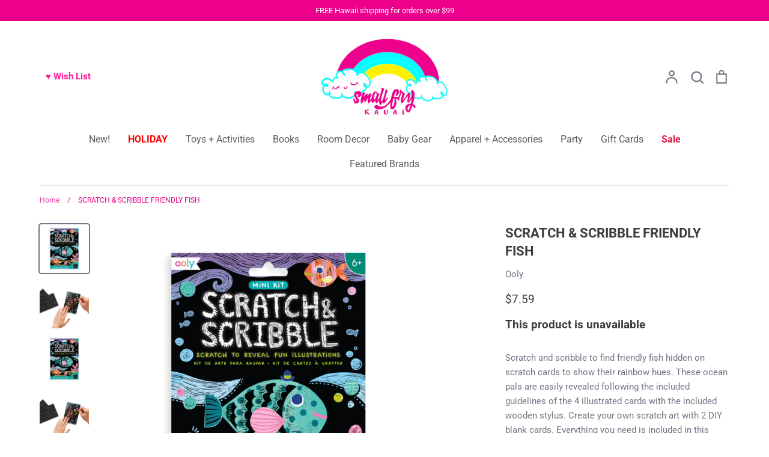

--- FILE ---
content_type: text/html; charset=utf-8
request_url: https://smallfrykauai.com/products/scratch-scribble-friendly-fish
body_size: 36459
content:
<!doctype html>
<html class="no-js supports-no-cookies" lang="en" fontify-lang="en">
<head>
  <!-- Expression 6.1.1 -->
  <meta charset="utf-8" />
<meta name="viewport" content="width=device-width,initial-scale=1.0" />
<meta http-equiv="X-UA-Compatible" content="IE=edge">

<link rel="preconnect" href="https://cdn.shopify.com" crossorigin>
<link rel="preconnect" href="https://fonts.shopify.com" crossorigin>
<link rel="preconnect" href="https://monorail-edge.shopifysvc.com"><link rel="preload" as="font" href="//smallfrykauai.com/cdn/fonts/roboto/roboto_n4.2019d890f07b1852f56ce63ba45b2db45d852cba.woff2" type="font/woff2" crossorigin><link rel="preload" as="font" href="//smallfrykauai.com/cdn/fonts/roboto/roboto_n7.f38007a10afbbde8976c4056bfe890710d51dec2.woff2" type="font/woff2" crossorigin><link rel="preload" as="font" href="//smallfrykauai.com/cdn/fonts/roboto/roboto_i4.57ce898ccda22ee84f49e6b57ae302250655e2d4.woff2" type="font/woff2" crossorigin><link rel="preload" as="font" href="//smallfrykauai.com/cdn/fonts/roboto/roboto_i7.7ccaf9410746f2c53340607c42c43f90a9005937.woff2" type="font/woff2" crossorigin><link rel="preload" as="font" href="//smallfrykauai.com/cdn/fonts/roboto/roboto_n4.2019d890f07b1852f56ce63ba45b2db45d852cba.woff2" type="font/woff2" crossorigin><link rel="preload" as="font" href="//smallfrykauai.com/cdn/fonts/roboto/roboto_n7.f38007a10afbbde8976c4056bfe890710d51dec2.woff2" type="font/woff2" crossorigin><link rel="preload" as="font" href="//smallfrykauai.com/cdn/fonts/pacifico/pacifico_n4.70d15be9aa2255257fe626d87fbc1ed38436b047.woff2" type="font/woff2" crossorigin><link rel="preload" href="//smallfrykauai.com/cdn/shop/t/3/assets/vendor.min.js?v=170825437683692799811643511282" as="script">
<link rel="preload" href="//smallfrykauai.com/cdn/shop/t/3/assets/theme.js?v=121412842450929077431643511281" as="script"><link rel="canonical" href="https://smallfrykauai.com/products/scratch-scribble-friendly-fish" /><link rel="shortcut icon" href="//smallfrykauai.com/cdn/shop/files/Favicon.png?v=1643515742" type="image/png" /><meta name="description" content="Scratch and scribble to find friendly fish hidden on scratch cards to show their rainbow hues. These ocean pals are easily revealed following the included guidelines of the 4 illustrated cards with the included wooden stylus. Create your own scratch art with 2 DIY blank cards. Everything you need is included in this fr">
  <meta name="theme-color" content="">
<script>

/* don't expect this to work on older ie */

window.oncontextmenu = function () { return false; }

</script><title>SCRATCH &amp; SCRIBBLE FRIENDLY FISH
    
    
    
      &ndash; Small Fry Kauai
    
</title>

  <meta property="og:site_name" content="Small Fry Kauai">
<meta property="og:url" content="https://smallfrykauai.com/products/scratch-scribble-friendly-fish">
<meta property="og:title" content="SCRATCH &amp; SCRIBBLE FRIENDLY FISH">
<meta property="og:type" content="product">
<meta property="og:description" content="Scratch and scribble to find friendly fish hidden on scratch cards to show their rainbow hues. These ocean pals are easily revealed following the included guidelines of the 4 illustrated cards with the included wooden stylus. Create your own scratch art with 2 DIY blank cards. Everything you need is included in this fr"><meta property="og:image" content="http://smallfrykauai.com/cdn/shop/products/Mini-Scratch-and-Scribble-Scratchboard-Art-Kit-Friendly-Fish-B1_800x800_984c78c2-22c2-470f-b2f4-598ce805acc4_1200x1200.png?v=1577060569">
  <meta property="og:image:secure_url" content="https://smallfrykauai.com/cdn/shop/products/Mini-Scratch-and-Scribble-Scratchboard-Art-Kit-Friendly-Fish-B1_800x800_984c78c2-22c2-470f-b2f4-598ce805acc4_1200x1200.png?v=1577060569">
  <meta property="og:image:width" content="800">
  <meta property="og:image:height" content="800"><meta property="og:price:amount" content="7.59">
  <meta property="og:price:currency" content="USD"><meta name="twitter:card" content="summary_large_image">
<meta name="twitter:title" content="SCRATCH &amp; SCRIBBLE FRIENDLY FISH">
<meta name="twitter:description" content="Scratch and scribble to find friendly fish hidden on scratch cards to show their rainbow hues. These ocean pals are easily revealed following the included guidelines of the 4 illustrated cards with the included wooden stylus. Create your own scratch art with 2 DIY blank cards. Everything you need is included in this fr">


  <link href="//smallfrykauai.com/cdn/shop/t/3/assets/styles.css?v=89254155811629639641759331817" rel="stylesheet" type="text/css" media="all" />

  <script>
    document.documentElement.className = document.documentElement.className.replace('no-js', 'js');
    window.theme = window.theme || {};
    window.slate = window.slate || {};

    
    theme.moneyFormatWithCodePreference = "${{amount}}";
    

    theme.moneyFormat = "${{amount}}";
    theme.strings = {
      addToCart: "Add to Cart",
      soldOut: "Sold Out",
      unavailable: "Unavailable",
      addressError: "Error looking up that address",
      addressNoResults: "No results for that address",
      addressQueryLimit: "You have exceeded the Google API usage limit. Consider upgrading to a \u003ca href=\"https:\/\/developers.google.com\/maps\/premium\/usage-limits\"\u003ePremium Plan\u003c\/a\u003e.",
      authError: "There was a problem authenticating your Google Maps API Key.",
      addingToCart: "Adding",
      addedToCart: "Added",
      goToCart: "Go to cart",
      cart: "Cart",
      cartTermsNotChecked: "You must agree to the terms and conditions before continuing.",
      quantityTooHigh: "You can only have [[ quantity ]] in your cart",
      unitPriceSeparator: " \/ ",
      searchResultsPages: "Pages",
      searchResultsViewAll: "View all results",
      searchResultsNoResults: "Sorry, we couldn\u0026#39;t find any results",
      previous: "Previous",
      next: "Next",
      cart_shipping_calculator_hide_calculator: "Hide shipping calculator",
      cart_shipping_calculator_title: "Get shipping estimates",
      cart_general_hide_note: "Hide Note",
      cart_general_show_note: "Add Note",
      inventoryNotice: "[[ quantity ]] in stock",
      imageSlider: "Image slider"
    };
    theme.routes = {
      wishlist_url: '',
      account_addresses_url: '/account/addresses',
      search_url: '/search',
      cart_url: '/cart',
      cart_add_url: '/cart/add',
      cart_change_url: '/cart/change'
    };
    theme.settings = {
      dynamicQtyOpts: true
    };
  </script><script src="//smallfrykauai.com/cdn/shop/t/3/assets/vendor.min.js?v=170825437683692799811643511282" defer="defer"></script>
  <script src="//smallfrykauai.com/cdn/shop/t/3/assets/theme.js?v=121412842450929077431643511281" defer="defer"></script>

  <script>window.performance && window.performance.mark && window.performance.mark('shopify.content_for_header.start');</script><meta id="shopify-digital-wallet" name="shopify-digital-wallet" content="/27249506/digital_wallets/dialog">
<meta name="shopify-checkout-api-token" content="742f5088748eabae0930343569a1749f">
<meta id="in-context-paypal-metadata" data-shop-id="27249506" data-venmo-supported="true" data-environment="production" data-locale="en_US" data-paypal-v4="true" data-currency="USD">
<link rel="alternate" type="application/json+oembed" href="https://smallfrykauai.com/products/scratch-scribble-friendly-fish.oembed">
<script async="async" src="/checkouts/internal/preloads.js?locale=en-US"></script>
<link rel="preconnect" href="https://shop.app" crossorigin="anonymous">
<script async="async" src="https://shop.app/checkouts/internal/preloads.js?locale=en-US&shop_id=27249506" crossorigin="anonymous"></script>
<script id="apple-pay-shop-capabilities" type="application/json">{"shopId":27249506,"countryCode":"US","currencyCode":"USD","merchantCapabilities":["supports3DS"],"merchantId":"gid:\/\/shopify\/Shop\/27249506","merchantName":"Small Fry Kauai","requiredBillingContactFields":["postalAddress","email"],"requiredShippingContactFields":["postalAddress","email"],"shippingType":"shipping","supportedNetworks":["visa","masterCard","amex","discover","elo","jcb"],"total":{"type":"pending","label":"Small Fry Kauai","amount":"1.00"},"shopifyPaymentsEnabled":true,"supportsSubscriptions":true}</script>
<script id="shopify-features" type="application/json">{"accessToken":"742f5088748eabae0930343569a1749f","betas":["rich-media-storefront-analytics"],"domain":"smallfrykauai.com","predictiveSearch":true,"shopId":27249506,"locale":"en"}</script>
<script>var Shopify = Shopify || {};
Shopify.shop = "small-fry-kauai.myshopify.com";
Shopify.locale = "en";
Shopify.currency = {"active":"USD","rate":"1.0"};
Shopify.country = "US";
Shopify.theme = {"name":"Expression","id":120812404791,"schema_name":"Expression","schema_version":"6.1.1","theme_store_id":230,"role":"main"};
Shopify.theme.handle = "null";
Shopify.theme.style = {"id":null,"handle":null};
Shopify.cdnHost = "smallfrykauai.com/cdn";
Shopify.routes = Shopify.routes || {};
Shopify.routes.root = "/";</script>
<script type="module">!function(o){(o.Shopify=o.Shopify||{}).modules=!0}(window);</script>
<script>!function(o){function n(){var o=[];function n(){o.push(Array.prototype.slice.apply(arguments))}return n.q=o,n}var t=o.Shopify=o.Shopify||{};t.loadFeatures=n(),t.autoloadFeatures=n()}(window);</script>
<script>
  window.ShopifyPay = window.ShopifyPay || {};
  window.ShopifyPay.apiHost = "shop.app\/pay";
  window.ShopifyPay.redirectState = null;
</script>
<script id="shop-js-analytics" type="application/json">{"pageType":"product"}</script>
<script defer="defer" async type="module" src="//smallfrykauai.com/cdn/shopifycloud/shop-js/modules/v2/client.init-shop-cart-sync_BT-GjEfc.en.esm.js"></script>
<script defer="defer" async type="module" src="//smallfrykauai.com/cdn/shopifycloud/shop-js/modules/v2/chunk.common_D58fp_Oc.esm.js"></script>
<script defer="defer" async type="module" src="//smallfrykauai.com/cdn/shopifycloud/shop-js/modules/v2/chunk.modal_xMitdFEc.esm.js"></script>
<script type="module">
  await import("//smallfrykauai.com/cdn/shopifycloud/shop-js/modules/v2/client.init-shop-cart-sync_BT-GjEfc.en.esm.js");
await import("//smallfrykauai.com/cdn/shopifycloud/shop-js/modules/v2/chunk.common_D58fp_Oc.esm.js");
await import("//smallfrykauai.com/cdn/shopifycloud/shop-js/modules/v2/chunk.modal_xMitdFEc.esm.js");

  window.Shopify.SignInWithShop?.initShopCartSync?.({"fedCMEnabled":true,"windoidEnabled":true});

</script>
<script>
  window.Shopify = window.Shopify || {};
  if (!window.Shopify.featureAssets) window.Shopify.featureAssets = {};
  window.Shopify.featureAssets['shop-js'] = {"shop-cart-sync":["modules/v2/client.shop-cart-sync_DZOKe7Ll.en.esm.js","modules/v2/chunk.common_D58fp_Oc.esm.js","modules/v2/chunk.modal_xMitdFEc.esm.js"],"init-fed-cm":["modules/v2/client.init-fed-cm_B6oLuCjv.en.esm.js","modules/v2/chunk.common_D58fp_Oc.esm.js","modules/v2/chunk.modal_xMitdFEc.esm.js"],"shop-cash-offers":["modules/v2/client.shop-cash-offers_D2sdYoxE.en.esm.js","modules/v2/chunk.common_D58fp_Oc.esm.js","modules/v2/chunk.modal_xMitdFEc.esm.js"],"shop-login-button":["modules/v2/client.shop-login-button_QeVjl5Y3.en.esm.js","modules/v2/chunk.common_D58fp_Oc.esm.js","modules/v2/chunk.modal_xMitdFEc.esm.js"],"pay-button":["modules/v2/client.pay-button_DXTOsIq6.en.esm.js","modules/v2/chunk.common_D58fp_Oc.esm.js","modules/v2/chunk.modal_xMitdFEc.esm.js"],"shop-button":["modules/v2/client.shop-button_DQZHx9pm.en.esm.js","modules/v2/chunk.common_D58fp_Oc.esm.js","modules/v2/chunk.modal_xMitdFEc.esm.js"],"avatar":["modules/v2/client.avatar_BTnouDA3.en.esm.js"],"init-windoid":["modules/v2/client.init-windoid_CR1B-cfM.en.esm.js","modules/v2/chunk.common_D58fp_Oc.esm.js","modules/v2/chunk.modal_xMitdFEc.esm.js"],"init-shop-for-new-customer-accounts":["modules/v2/client.init-shop-for-new-customer-accounts_C_vY_xzh.en.esm.js","modules/v2/client.shop-login-button_QeVjl5Y3.en.esm.js","modules/v2/chunk.common_D58fp_Oc.esm.js","modules/v2/chunk.modal_xMitdFEc.esm.js"],"init-shop-email-lookup-coordinator":["modules/v2/client.init-shop-email-lookup-coordinator_BI7n9ZSv.en.esm.js","modules/v2/chunk.common_D58fp_Oc.esm.js","modules/v2/chunk.modal_xMitdFEc.esm.js"],"init-shop-cart-sync":["modules/v2/client.init-shop-cart-sync_BT-GjEfc.en.esm.js","modules/v2/chunk.common_D58fp_Oc.esm.js","modules/v2/chunk.modal_xMitdFEc.esm.js"],"shop-toast-manager":["modules/v2/client.shop-toast-manager_DiYdP3xc.en.esm.js","modules/v2/chunk.common_D58fp_Oc.esm.js","modules/v2/chunk.modal_xMitdFEc.esm.js"],"init-customer-accounts":["modules/v2/client.init-customer-accounts_D9ZNqS-Q.en.esm.js","modules/v2/client.shop-login-button_QeVjl5Y3.en.esm.js","modules/v2/chunk.common_D58fp_Oc.esm.js","modules/v2/chunk.modal_xMitdFEc.esm.js"],"init-customer-accounts-sign-up":["modules/v2/client.init-customer-accounts-sign-up_iGw4briv.en.esm.js","modules/v2/client.shop-login-button_QeVjl5Y3.en.esm.js","modules/v2/chunk.common_D58fp_Oc.esm.js","modules/v2/chunk.modal_xMitdFEc.esm.js"],"shop-follow-button":["modules/v2/client.shop-follow-button_CqMgW2wH.en.esm.js","modules/v2/chunk.common_D58fp_Oc.esm.js","modules/v2/chunk.modal_xMitdFEc.esm.js"],"checkout-modal":["modules/v2/client.checkout-modal_xHeaAweL.en.esm.js","modules/v2/chunk.common_D58fp_Oc.esm.js","modules/v2/chunk.modal_xMitdFEc.esm.js"],"shop-login":["modules/v2/client.shop-login_D91U-Q7h.en.esm.js","modules/v2/chunk.common_D58fp_Oc.esm.js","modules/v2/chunk.modal_xMitdFEc.esm.js"],"lead-capture":["modules/v2/client.lead-capture_BJmE1dJe.en.esm.js","modules/v2/chunk.common_D58fp_Oc.esm.js","modules/v2/chunk.modal_xMitdFEc.esm.js"],"payment-terms":["modules/v2/client.payment-terms_Ci9AEqFq.en.esm.js","modules/v2/chunk.common_D58fp_Oc.esm.js","modules/v2/chunk.modal_xMitdFEc.esm.js"]};
</script>
<script>(function() {
  var isLoaded = false;
  function asyncLoad() {
    if (isLoaded) return;
    isLoaded = true;
    var urls = ["https:\/\/instafeed.nfcube.com\/cdn\/15846f022f4596f8ba7b8b41837834e2.js?shop=small-fry-kauai.myshopify.com"];
    for (var i = 0; i < urls.length; i++) {
      var s = document.createElement('script');
      s.type = 'text/javascript';
      s.async = true;
      s.src = urls[i];
      var x = document.getElementsByTagName('script')[0];
      x.parentNode.insertBefore(s, x);
    }
  };
  if(window.attachEvent) {
    window.attachEvent('onload', asyncLoad);
  } else {
    window.addEventListener('load', asyncLoad, false);
  }
})();</script>
<script id="__st">var __st={"a":27249506,"offset":-36000,"reqid":"72d17dad-58ac-4110-874a-42aa4ba8a6f4-1769090522","pageurl":"smallfrykauai.com\/products\/scratch-scribble-friendly-fish","u":"87e13e2cd037","p":"product","rtyp":"product","rid":4420835475511};</script>
<script>window.ShopifyPaypalV4VisibilityTracking = true;</script>
<script id="captcha-bootstrap">!function(){'use strict';const t='contact',e='account',n='new_comment',o=[[t,t],['blogs',n],['comments',n],[t,'customer']],c=[[e,'customer_login'],[e,'guest_login'],[e,'recover_customer_password'],[e,'create_customer']],r=t=>t.map((([t,e])=>`form[action*='/${t}']:not([data-nocaptcha='true']) input[name='form_type'][value='${e}']`)).join(','),a=t=>()=>t?[...document.querySelectorAll(t)].map((t=>t.form)):[];function s(){const t=[...o],e=r(t);return a(e)}const i='password',u='form_key',d=['recaptcha-v3-token','g-recaptcha-response','h-captcha-response',i],f=()=>{try{return window.sessionStorage}catch{return}},m='__shopify_v',_=t=>t.elements[u];function p(t,e,n=!1){try{const o=window.sessionStorage,c=JSON.parse(o.getItem(e)),{data:r}=function(t){const{data:e,action:n}=t;return t[m]||n?{data:e,action:n}:{data:t,action:n}}(c);for(const[e,n]of Object.entries(r))t.elements[e]&&(t.elements[e].value=n);n&&o.removeItem(e)}catch(o){console.error('form repopulation failed',{error:o})}}const l='form_type',E='cptcha';function T(t){t.dataset[E]=!0}const w=window,h=w.document,L='Shopify',v='ce_forms',y='captcha';let A=!1;((t,e)=>{const n=(g='f06e6c50-85a8-45c8-87d0-21a2b65856fe',I='https://cdn.shopify.com/shopifycloud/storefront-forms-hcaptcha/ce_storefront_forms_captcha_hcaptcha.v1.5.2.iife.js',D={infoText:'Protected by hCaptcha',privacyText:'Privacy',termsText:'Terms'},(t,e,n)=>{const o=w[L][v],c=o.bindForm;if(c)return c(t,g,e,D).then(n);var r;o.q.push([[t,g,e,D],n]),r=I,A||(h.body.append(Object.assign(h.createElement('script'),{id:'captcha-provider',async:!0,src:r})),A=!0)});var g,I,D;w[L]=w[L]||{},w[L][v]=w[L][v]||{},w[L][v].q=[],w[L][y]=w[L][y]||{},w[L][y].protect=function(t,e){n(t,void 0,e),T(t)},Object.freeze(w[L][y]),function(t,e,n,w,h,L){const[v,y,A,g]=function(t,e,n){const i=e?o:[],u=t?c:[],d=[...i,...u],f=r(d),m=r(i),_=r(d.filter((([t,e])=>n.includes(e))));return[a(f),a(m),a(_),s()]}(w,h,L),I=t=>{const e=t.target;return e instanceof HTMLFormElement?e:e&&e.form},D=t=>v().includes(t);t.addEventListener('submit',(t=>{const e=I(t);if(!e)return;const n=D(e)&&!e.dataset.hcaptchaBound&&!e.dataset.recaptchaBound,o=_(e),c=g().includes(e)&&(!o||!o.value);(n||c)&&t.preventDefault(),c&&!n&&(function(t){try{if(!f())return;!function(t){const e=f();if(!e)return;const n=_(t);if(!n)return;const o=n.value;o&&e.removeItem(o)}(t);const e=Array.from(Array(32),(()=>Math.random().toString(36)[2])).join('');!function(t,e){_(t)||t.append(Object.assign(document.createElement('input'),{type:'hidden',name:u})),t.elements[u].value=e}(t,e),function(t,e){const n=f();if(!n)return;const o=[...t.querySelectorAll(`input[type='${i}']`)].map((({name:t})=>t)),c=[...d,...o],r={};for(const[a,s]of new FormData(t).entries())c.includes(a)||(r[a]=s);n.setItem(e,JSON.stringify({[m]:1,action:t.action,data:r}))}(t,e)}catch(e){console.error('failed to persist form',e)}}(e),e.submit())}));const S=(t,e)=>{t&&!t.dataset[E]&&(n(t,e.some((e=>e===t))),T(t))};for(const o of['focusin','change'])t.addEventListener(o,(t=>{const e=I(t);D(e)&&S(e,y())}));const B=e.get('form_key'),M=e.get(l),P=B&&M;t.addEventListener('DOMContentLoaded',(()=>{const t=y();if(P)for(const e of t)e.elements[l].value===M&&p(e,B);[...new Set([...A(),...v().filter((t=>'true'===t.dataset.shopifyCaptcha))])].forEach((e=>S(e,t)))}))}(h,new URLSearchParams(w.location.search),n,t,e,['guest_login'])})(!0,!0)}();</script>
<script integrity="sha256-4kQ18oKyAcykRKYeNunJcIwy7WH5gtpwJnB7kiuLZ1E=" data-source-attribution="shopify.loadfeatures" defer="defer" src="//smallfrykauai.com/cdn/shopifycloud/storefront/assets/storefront/load_feature-a0a9edcb.js" crossorigin="anonymous"></script>
<script crossorigin="anonymous" defer="defer" src="//smallfrykauai.com/cdn/shopifycloud/storefront/assets/shopify_pay/storefront-65b4c6d7.js?v=20250812"></script>
<script data-source-attribution="shopify.dynamic_checkout.dynamic.init">var Shopify=Shopify||{};Shopify.PaymentButton=Shopify.PaymentButton||{isStorefrontPortableWallets:!0,init:function(){window.Shopify.PaymentButton.init=function(){};var t=document.createElement("script");t.src="https://smallfrykauai.com/cdn/shopifycloud/portable-wallets/latest/portable-wallets.en.js",t.type="module",document.head.appendChild(t)}};
</script>
<script data-source-attribution="shopify.dynamic_checkout.buyer_consent">
  function portableWalletsHideBuyerConsent(e){var t=document.getElementById("shopify-buyer-consent"),n=document.getElementById("shopify-subscription-policy-button");t&&n&&(t.classList.add("hidden"),t.setAttribute("aria-hidden","true"),n.removeEventListener("click",e))}function portableWalletsShowBuyerConsent(e){var t=document.getElementById("shopify-buyer-consent"),n=document.getElementById("shopify-subscription-policy-button");t&&n&&(t.classList.remove("hidden"),t.removeAttribute("aria-hidden"),n.addEventListener("click",e))}window.Shopify?.PaymentButton&&(window.Shopify.PaymentButton.hideBuyerConsent=portableWalletsHideBuyerConsent,window.Shopify.PaymentButton.showBuyerConsent=portableWalletsShowBuyerConsent);
</script>
<script data-source-attribution="shopify.dynamic_checkout.cart.bootstrap">document.addEventListener("DOMContentLoaded",(function(){function t(){return document.querySelector("shopify-accelerated-checkout-cart, shopify-accelerated-checkout")}if(t())Shopify.PaymentButton.init();else{new MutationObserver((function(e,n){t()&&(Shopify.PaymentButton.init(),n.disconnect())})).observe(document.body,{childList:!0,subtree:!0})}}));
</script>
<link id="shopify-accelerated-checkout-styles" rel="stylesheet" media="screen" href="https://smallfrykauai.com/cdn/shopifycloud/portable-wallets/latest/accelerated-checkout-backwards-compat.css" crossorigin="anonymous">
<style id="shopify-accelerated-checkout-cart">
        #shopify-buyer-consent {
  margin-top: 1em;
  display: inline-block;
  width: 100%;
}

#shopify-buyer-consent.hidden {
  display: none;
}

#shopify-subscription-policy-button {
  background: none;
  border: none;
  padding: 0;
  text-decoration: underline;
  font-size: inherit;
  cursor: pointer;
}

#shopify-subscription-policy-button::before {
  box-shadow: none;
}

      </style>
<script id="sections-script" data-sections="product-recommendations" defer="defer" src="//smallfrykauai.com/cdn/shop/t/3/compiled_assets/scripts.js?v=2267"></script>
<script>window.performance && window.performance.mark && window.performance.mark('shopify.content_for_header.end');</script>  <style type="text/css" id="nitro-fontify" >
</style>

<!-- BEGIN app block: shopify://apps/avis-product-options/blocks/avisplus-product-options/e076618e-4c9c-447f-ad6d-4f1577799c29 -->




<script>
    window.OpusNoShadowRoot=true;
    window.apo_js_loaded={options:!1,style_collection:!1,style_product:!1,minicart:!1};
    window.ap_front_settings = {
      root_api:"https://apo-api.avisplus.io/",
      check_on: {add_to_cart: false, check_out: false},
      page_type: "product",
      shop_id: "27249506",
      money_format: "${{amount}}",
      money_with_currency_format: "${{amount}} USD",
      icon_tooltip: "https://cdn.shopify.com/extensions/019be54c-9cef-7318-8b6b-3fa58c74b637/avis-options-v1.7.137.11/assets/tooltip.svg",
      currency_code: '',
      url_jquery: "https://cdn.shopify.com/extensions/019be54c-9cef-7318-8b6b-3fa58c74b637/avis-options-v1.7.137.11/assets/jquery-3.6.0.min.js",
      theme_name: "",
      customer: null ,
      customer_order_count: ``,
      curCountryCode: `US`,
      url_css_date: "https://cdn.shopify.com/extensions/019be54c-9cef-7318-8b6b-3fa58c74b637/avis-options-v1.7.137.11/assets/apo-date.min.css",
      url_css_main_v1: "https://cdn.shopify.com/extensions/019be54c-9cef-7318-8b6b-3fa58c74b637/avis-options-v1.7.137.11/assets/apo-product-options_v1.min.css",
      url_css_main_v2: "https://cdn.shopify.com/extensions/019be54c-9cef-7318-8b6b-3fa58c74b637/avis-options-v1.7.137.11/assets/apo-product-options_v2.min.css",
      joinAddCharge: "|",
      cart_collections: [],
      inventories: {},
      product_info: {
        product: {"id":4420835475511,"title":"SCRATCH \u0026 SCRIBBLE FRIENDLY FISH","handle":"scratch-scribble-friendly-fish","description":"\u003cmeta charset=\"utf-8\"\u003e\u003cmeta charset=\"utf-8\"\u003e\u003cspan\u003eScratch and scribble to find friendly fish hidden on scratch cards to show their rainbow hues. These ocean pals are easily revealed following the included guidelines of the 4 illustrated cards with the included wooden stylus. Create your own scratch art with 2 DIY blank cards. Everything you need is included in this friendly fish travel-sized \u003c\/span\u003e\u003cspan\u003escratch art kit\u003c\/span\u003e\u003cspan\u003e.\u003c\/span\u003e\u003cbr\u003e","published_at":"2021-12-13T14:05:42-10:00","created_at":"2019-12-22T14:22:17-10:00","vendor":"Ooly","type":"Art + Activities","tags":["Kids","Toys + Activities"],"price":759,"price_min":759,"price_max":759,"available":false,"price_varies":false,"compare_at_price":null,"compare_at_price_min":0,"compare_at_price_max":0,"compare_at_price_varies":false,"variants":[{"id":31485898326071,"title":"Default Title","option1":"Default Title","option2":null,"option3":null,"sku":"","requires_shipping":true,"taxable":true,"featured_image":null,"available":false,"name":"SCRATCH \u0026 SCRIBBLE FRIENDLY FISH","public_title":null,"options":["Default Title"],"price":759,"weight":227,"compare_at_price":null,"inventory_management":"shopify","barcode":"810078033103","requires_selling_plan":false,"selling_plan_allocations":[]}],"images":["\/\/smallfrykauai.com\/cdn\/shop\/products\/Mini-Scratch-and-Scribble-Scratchboard-Art-Kit-Friendly-Fish-B1_800x800_984c78c2-22c2-470f-b2f4-598ce805acc4.png?v=1577060569","\/\/smallfrykauai.com\/cdn\/shop\/products\/Mini-Scratch-and-Scribble-Scratchboard-Art-Kit-Friendly-Fish-E2_800x800_3c743fa1-7e55-4a50-8e62-0c57f6d2136a.png?v=1577060569","\/\/smallfrykauai.com\/cdn\/shop\/products\/Mini-Scratch-and-Scribble-Scratchboard-Art-Kit-Friendly-Fish-B1_800x800_93561409-4a14-45f0-8a70-b430b802afc1.png?v=1577060624","\/\/smallfrykauai.com\/cdn\/shop\/products\/Mini-Scratch-and-Scribble-Scratchboard-Art-Kit-Friendly-Fish-E2_800x800_437bc0ca-6eb6-4e56-a1c6-9f02b99808f1.png?v=1577060624"],"featured_image":"\/\/smallfrykauai.com\/cdn\/shop\/products\/Mini-Scratch-and-Scribble-Scratchboard-Art-Kit-Friendly-Fish-B1_800x800_984c78c2-22c2-470f-b2f4-598ce805acc4.png?v=1577060569","options":["Title"],"media":[{"alt":null,"id":6011812118583,"position":1,"preview_image":{"aspect_ratio":1.0,"height":800,"width":800,"src":"\/\/smallfrykauai.com\/cdn\/shop\/products\/Mini-Scratch-and-Scribble-Scratchboard-Art-Kit-Friendly-Fish-B1_800x800_984c78c2-22c2-470f-b2f4-598ce805acc4.png?v=1577060569"},"aspect_ratio":1.0,"height":800,"media_type":"image","src":"\/\/smallfrykauai.com\/cdn\/shop\/products\/Mini-Scratch-and-Scribble-Scratchboard-Art-Kit-Friendly-Fish-B1_800x800_984c78c2-22c2-470f-b2f4-598ce805acc4.png?v=1577060569","width":800},{"alt":null,"id":6011812151351,"position":2,"preview_image":{"aspect_ratio":1.0,"height":800,"width":800,"src":"\/\/smallfrykauai.com\/cdn\/shop\/products\/Mini-Scratch-and-Scribble-Scratchboard-Art-Kit-Friendly-Fish-E2_800x800_3c743fa1-7e55-4a50-8e62-0c57f6d2136a.png?v=1577060569"},"aspect_ratio":1.0,"height":800,"media_type":"image","src":"\/\/smallfrykauai.com\/cdn\/shop\/products\/Mini-Scratch-and-Scribble-Scratchboard-Art-Kit-Friendly-Fish-E2_800x800_3c743fa1-7e55-4a50-8e62-0c57f6d2136a.png?v=1577060569","width":800},{"alt":null,"id":6011815493687,"position":3,"preview_image":{"aspect_ratio":1.0,"height":800,"width":800,"src":"\/\/smallfrykauai.com\/cdn\/shop\/products\/Mini-Scratch-and-Scribble-Scratchboard-Art-Kit-Friendly-Fish-B1_800x800_93561409-4a14-45f0-8a70-b430b802afc1.png?v=1577060624"},"aspect_ratio":1.0,"height":800,"media_type":"image","src":"\/\/smallfrykauai.com\/cdn\/shop\/products\/Mini-Scratch-and-Scribble-Scratchboard-Art-Kit-Friendly-Fish-B1_800x800_93561409-4a14-45f0-8a70-b430b802afc1.png?v=1577060624","width":800},{"alt":null,"id":6011815526455,"position":4,"preview_image":{"aspect_ratio":1.0,"height":800,"width":800,"src":"\/\/smallfrykauai.com\/cdn\/shop\/products\/Mini-Scratch-and-Scribble-Scratchboard-Art-Kit-Friendly-Fish-E2_800x800_437bc0ca-6eb6-4e56-a1c6-9f02b99808f1.png?v=1577060624"},"aspect_ratio":1.0,"height":800,"media_type":"image","src":"\/\/smallfrykauai.com\/cdn\/shop\/products\/Mini-Scratch-and-Scribble-Scratchboard-Art-Kit-Friendly-Fish-E2_800x800_437bc0ca-6eb6-4e56-a1c6-9f02b99808f1.png?v=1577060624","width":800}],"requires_selling_plan":false,"selling_plan_groups":[],"content":"\u003cmeta charset=\"utf-8\"\u003e\u003cmeta charset=\"utf-8\"\u003e\u003cspan\u003eScratch and scribble to find friendly fish hidden on scratch cards to show their rainbow hues. These ocean pals are easily revealed following the included guidelines of the 4 illustrated cards with the included wooden stylus. Create your own scratch art with 2 DIY blank cards. Everything you need is included in this friendly fish travel-sized \u003c\/span\u003e\u003cspan\u003escratch art kit\u003c\/span\u003e\u003cspan\u003e.\u003c\/span\u003e\u003cbr\u003e"},
        product_id: `4420835475511`,
        collections: []
      },
    };
  window.avisConfigs = window.ap_front_settings;window.ap_front_settings.config = {};
    window.ap_front_settings.config.app_v = 'v1';
    window.apoThemeConfigs = null;
    window.ap_front_settings.config["optionset"]=[];
    window.apoOptionLocales = {options:null, config: null, version: "2025-01", avisOptions:{}, avisSettings:{}, locale:"en"};
    window.apoOptionLocales.convertLocales = function (locale) {
        var localeUpper = locale.toUpperCase();
        return ["PT-BR","PT-PT", "ZH-CN","ZH-TW"].includes(localeUpper) ? localeUpper.replace("-", "_") : localeUpper.match(/^[a-zA-Z]{2}-[a-zA-Z]{2}$/) ? localeUpper.substring(0, 2) : localeUpper;
    };var styleOptions = [];
    var avisListLocales = {};
    var listKeyMeta = [];
    var AvisOptionsData = AvisOptionsData || {};// Option setsAvisOptionsData.listKeyButtonAddCart=["xo-cart-add > button.xo-btn","div.paymentButtonsWrapper button.product--add-to-cart-button",'button[type="submit"].smi-button-add-cart',"#product-form .cm_add-to-package.product-form__cart-submit[type='submit']","gp-button button.gp-button-atc","#product-add-to-cart.btn",".product-submit.action-button.submit",".product-form__add-button.button.button--primary[data-hero-id]:not(button[data-hero-hidden])","button.product-form__submit:not(.gPreorderHidden)",".form-ops-upsells-with-avis button[id^='opus-submit-upsells-avis-']",".product-submit input.spice-submit-button",'form div[class="mb-2 md:mb-3"] button[type="submit"]:not(.spr-button):not(.apo-exclude)','button[id*="rfq-btn"]','button[id*="AddToCart"]','button[id*="add-to-cart"]','button[id*="addToCart"]',"button.product-form__cart-submit[data-add-to-cart]",'a[id*="AddToCart"]','a[id*="addToCart"]',".product__add-to-cart-button",".product-form--atc-button",".product-form__cart-submit",".product-buy-buttons--cta",".btn--add-to-cart",".button-cart","button.add-to-cart-btn",".add-to-cart-button","button--addToCart","button[type=submit].single_add_to_cart_button","[data-product-add]",'button[data-pf-type*="ProductATC"]',"[name=add]:not([type=normal])","[type=submit]:not(.spr-button):not(.apo-exclude):not(.hidden-cart-btn)",".lh-buy-now",".qview-btn-addtocart",".ajax-submit.action_button.add_to_cart",".action_button.add_to_cart",".atc-btn-container .add_to_cart",".add_to_cart",".button.ajax-submit.action_button",".action_button.add_to_cart",".action_button.add_to_cart",".btn-addtocart",".product-form__submit",".product-form__add-button:not(.hidden-cart-btn)",".product-form--add-to-cart",".btn--subtle-hover","#product-add-to-cart","#AddToCart",".button--large",".AddtoCart","button[type='button'][data-action='add-to-cart']","product-form.product-form button.product-form__submit",".quantity-submit-row__submit button","button.add-to-cart:not(.rfq-btn)"];
  AvisOptionsData.listKeyButtonAddCart_2=["form[id*='product-form-sticky-template'] button[id*='x-atc-button-sticky-template']", "button#product-sticky-add-to-cart", ".dbtfy-sticky-addtocart .dbtfy-sticky-addtocart__button", ".product-sticky-form__variant > button", "#product-form-sticky-atc-bar button.product-form__submit", "sticky-atc-bar button.f-product-form__submit", ".add_to_cart_holder #AddToCartSticky.single-add-to-cart-button",".sticky-atc__buttons button.add-to-cart", ".product-sticky-form__variant>button", "xo-cart-add > button.xo-btn",".sticky-atc__button button", "button#button-cart-sticky", "sticky-atc button.main-product-atc" ,"gp-button button.gp-button-atc[aria-label='Add to cart']","sticky-atc button.m-add-to-cart", "div.paymentButtonsWrapper button.product--add-to-cart-button","input.btn-sticky-add-to-cart[data-sticky-btn-addtocart][type='submit']","#bundle-sticky_submit","product-sticky-bar buy-buttons button.button","input[data-btn-addtocart][type='submit'][name='add']", ".sticky-cart__form .product-form__submit[name='add']"];
  AvisOptionsData.listKeyMeta = listKeyMeta;  
      var AvisOptionsConfig = {
        key_cart_order:"_apo_order",
        key_cart_option: "_apo_option",
        featured_product: [],
        mini_carts: [],
        list_language: [["Color", "Cor"],["Size", "Tamanho","Tamaño"],["Inlay", "インレー","박아 넣다"],["Metal", "金属","금속"],["Size (US)", "サイズ (米国)","사이즈(미국)"],
        ],
        list_language_values: [
            ["Black Diamonds", "ブラックダイヤモンド","블랙 다이아몬드"],
            ["Customisation (Chat with us)", "カスタマイズ（チャットでご相談ください）","맞춤화(채팅)"],
            ["White Diamonds","ホワイトダイヤモンド","화이트 다이아몬드"],
            ["Yellow Diamond & White Diamonds","イエロー ダイヤモンド & ホワイト ダイヤモンド","옐로우 다이아몬드 & 화이트 다이아몬드"],
            ["Black Diamond & White Diamond","ブラックダイヤモンド＆ホワイトダイヤモンド","블랙 다이아몬드 & 화이트 다이아몬드"],
            ["Blue Diamonds","ブルーダイヤモンド","블루 다이아몬드"]
        ],
        productVariantPriceCssHide: "",
        priceMod: null
      };

      AvisOptionsConfig["is_merge_ac_cart"] = window.ap_front_settings.config?.config_app?.cart_page?.display_addon_cart === "merge" || window.ap_front_settings.shop_id === "89229132117";
      AvisOptionsConfig["show_edit_options"] = window.ap_front_settings.config?.config_app?.cart_page?.edit_options ?? false;
      AvisOptionsConfig["text_edit_options"] = window.ap_front_settings.config?.config_app?.text_edit_options_cart ?? "Edit options";
      
      if (AvisOptionsConfig["is_merge_ac_cart"])
      {
        let styleCss = document.createElement("style");
        styleCss.innerHTML = `.apo-cart-item, .apo-cart-item-mini{display: none !important;}`;
        document.head.insertBefore(styleCss, document.head.firstChild);
      }
      
      var AvisStyleOptions = {
        page: "product",
        shop: {
            name: "Small Fry Kauai",
            url: "https://smallfrykauai.com",
            domain: "smallfrykauai.com"
        },
        cur_locale: 'en',
        locale:'en',
        moneyFormat: "${{amount}}",
        product: {"id":4420835475511,"title":"SCRATCH \u0026 SCRIBBLE FRIENDLY FISH","handle":"scratch-scribble-friendly-fish","description":"\u003cmeta charset=\"utf-8\"\u003e\u003cmeta charset=\"utf-8\"\u003e\u003cspan\u003eScratch and scribble to find friendly fish hidden on scratch cards to show their rainbow hues. These ocean pals are easily revealed following the included guidelines of the 4 illustrated cards with the included wooden stylus. Create your own scratch art with 2 DIY blank cards. Everything you need is included in this friendly fish travel-sized \u003c\/span\u003e\u003cspan\u003escratch art kit\u003c\/span\u003e\u003cspan\u003e.\u003c\/span\u003e\u003cbr\u003e","published_at":"2021-12-13T14:05:42-10:00","created_at":"2019-12-22T14:22:17-10:00","vendor":"Ooly","type":"Art + Activities","tags":["Kids","Toys + Activities"],"price":759,"price_min":759,"price_max":759,"available":false,"price_varies":false,"compare_at_price":null,"compare_at_price_min":0,"compare_at_price_max":0,"compare_at_price_varies":false,"variants":[{"id":31485898326071,"title":"Default Title","option1":"Default Title","option2":null,"option3":null,"sku":"","requires_shipping":true,"taxable":true,"featured_image":null,"available":false,"name":"SCRATCH \u0026 SCRIBBLE FRIENDLY FISH","public_title":null,"options":["Default Title"],"price":759,"weight":227,"compare_at_price":null,"inventory_management":"shopify","barcode":"810078033103","requires_selling_plan":false,"selling_plan_allocations":[]}],"images":["\/\/smallfrykauai.com\/cdn\/shop\/products\/Mini-Scratch-and-Scribble-Scratchboard-Art-Kit-Friendly-Fish-B1_800x800_984c78c2-22c2-470f-b2f4-598ce805acc4.png?v=1577060569","\/\/smallfrykauai.com\/cdn\/shop\/products\/Mini-Scratch-and-Scribble-Scratchboard-Art-Kit-Friendly-Fish-E2_800x800_3c743fa1-7e55-4a50-8e62-0c57f6d2136a.png?v=1577060569","\/\/smallfrykauai.com\/cdn\/shop\/products\/Mini-Scratch-and-Scribble-Scratchboard-Art-Kit-Friendly-Fish-B1_800x800_93561409-4a14-45f0-8a70-b430b802afc1.png?v=1577060624","\/\/smallfrykauai.com\/cdn\/shop\/products\/Mini-Scratch-and-Scribble-Scratchboard-Art-Kit-Friendly-Fish-E2_800x800_437bc0ca-6eb6-4e56-a1c6-9f02b99808f1.png?v=1577060624"],"featured_image":"\/\/smallfrykauai.com\/cdn\/shop\/products\/Mini-Scratch-and-Scribble-Scratchboard-Art-Kit-Friendly-Fish-B1_800x800_984c78c2-22c2-470f-b2f4-598ce805acc4.png?v=1577060569","options":["Title"],"media":[{"alt":null,"id":6011812118583,"position":1,"preview_image":{"aspect_ratio":1.0,"height":800,"width":800,"src":"\/\/smallfrykauai.com\/cdn\/shop\/products\/Mini-Scratch-and-Scribble-Scratchboard-Art-Kit-Friendly-Fish-B1_800x800_984c78c2-22c2-470f-b2f4-598ce805acc4.png?v=1577060569"},"aspect_ratio":1.0,"height":800,"media_type":"image","src":"\/\/smallfrykauai.com\/cdn\/shop\/products\/Mini-Scratch-and-Scribble-Scratchboard-Art-Kit-Friendly-Fish-B1_800x800_984c78c2-22c2-470f-b2f4-598ce805acc4.png?v=1577060569","width":800},{"alt":null,"id":6011812151351,"position":2,"preview_image":{"aspect_ratio":1.0,"height":800,"width":800,"src":"\/\/smallfrykauai.com\/cdn\/shop\/products\/Mini-Scratch-and-Scribble-Scratchboard-Art-Kit-Friendly-Fish-E2_800x800_3c743fa1-7e55-4a50-8e62-0c57f6d2136a.png?v=1577060569"},"aspect_ratio":1.0,"height":800,"media_type":"image","src":"\/\/smallfrykauai.com\/cdn\/shop\/products\/Mini-Scratch-and-Scribble-Scratchboard-Art-Kit-Friendly-Fish-E2_800x800_3c743fa1-7e55-4a50-8e62-0c57f6d2136a.png?v=1577060569","width":800},{"alt":null,"id":6011815493687,"position":3,"preview_image":{"aspect_ratio":1.0,"height":800,"width":800,"src":"\/\/smallfrykauai.com\/cdn\/shop\/products\/Mini-Scratch-and-Scribble-Scratchboard-Art-Kit-Friendly-Fish-B1_800x800_93561409-4a14-45f0-8a70-b430b802afc1.png?v=1577060624"},"aspect_ratio":1.0,"height":800,"media_type":"image","src":"\/\/smallfrykauai.com\/cdn\/shop\/products\/Mini-Scratch-and-Scribble-Scratchboard-Art-Kit-Friendly-Fish-B1_800x800_93561409-4a14-45f0-8a70-b430b802afc1.png?v=1577060624","width":800},{"alt":null,"id":6011815526455,"position":4,"preview_image":{"aspect_ratio":1.0,"height":800,"width":800,"src":"\/\/smallfrykauai.com\/cdn\/shop\/products\/Mini-Scratch-and-Scribble-Scratchboard-Art-Kit-Friendly-Fish-E2_800x800_437bc0ca-6eb6-4e56-a1c6-9f02b99808f1.png?v=1577060624"},"aspect_ratio":1.0,"height":800,"media_type":"image","src":"\/\/smallfrykauai.com\/cdn\/shop\/products\/Mini-Scratch-and-Scribble-Scratchboard-Art-Kit-Friendly-Fish-E2_800x800_437bc0ca-6eb6-4e56-a1c6-9f02b99808f1.png?v=1577060624","width":800}],"requires_selling_plan":false,"selling_plan_groups":[],"content":"\u003cmeta charset=\"utf-8\"\u003e\u003cmeta charset=\"utf-8\"\u003e\u003cspan\u003eScratch and scribble to find friendly fish hidden on scratch cards to show their rainbow hues. These ocean pals are easily revealed following the included guidelines of the 4 illustrated cards with the included wooden stylus. Create your own scratch art with 2 DIY blank cards. Everything you need is included in this friendly fish travel-sized \u003c\/span\u003e\u003cspan\u003escratch art kit\u003c\/span\u003e\u003cspan\u003e.\u003c\/span\u003e\u003cbr\u003e"},
        curVariant: {"id":31485898326071,"title":"Default Title","option1":"Default Title","option2":null,"option3":null,"sku":"","requires_shipping":true,"taxable":true,"featured_image":null,"available":false,"name":"SCRATCH \u0026 SCRIBBLE FRIENDLY FISH","public_title":null,"options":["Default Title"],"price":759,"weight":227,"compare_at_price":null,"inventory_management":"shopify","barcode":"810078033103","requires_selling_plan":false,"selling_plan_allocations":[]},
        has_only_default_variant: true ,
        options_with_values: [{"name":"Title","position":1,"values":["Default Title"]}],
        show_option_name: true,
        sort_option: false,
        product_ids_option: [],
        plan: window.ap_front_settings.config['config_app'] ? window.ap_front_settings.config['config_app'].appPlan : null,
      }; AvisStyleOptions.currency = "USD"; 
      if (!AvisStyleOptions.product_ids_option) AvisStyleOptions.product_ids_option = [];
      AvisStyleOptions.style_options = styleOptions;
      AvisStyleOptions.rootExtension = {
      };
      AvisStyleOptions.themeQuickview = ["Kalles", "Unsen", "Sense", "Refresh"];
      AvisStyleOptions.themeSetintervalCollection = ["Kalles", "Unsen", "Sense", "Refresh", "mega-digital"];
      AvisStyleOptions.selectors = {
        priceCollectionSelector: '.price, .product-price, .productitem--price, .product-item-price, p.color--primary-meta.m0.font-size--sm.line-height--4.wd--font-size--m.wd--line-height--4, p.color--primary-accent.m0.font-size--sm.line-height--4.wd--font-size--m.wd--line-height--4, .money-styling, .card__price, .product-card__price, .product__prices, .grid-product__price-wrap, .product-item--price, .grid-link__meta, .prod-price, .product-grid--price, .product-item__price, .product-list-item-price, .grid-product__price, .product_image_caption span, .price_wrapper',
        productThumbnailsImageSelector: ['.swiper-thumbnails-main-container .swiper-slide','.product-gallery__thumbnail_item','.product-thumbs .product-single__thumbnails-item','.swiper-wrapper .swiper-slide','.gallery-thumbs [class*="gallery-thumbs__image-"]','.product-gallery__thumbnails .product-gallery__thumbnail','.thumbnails__thumbs .thumb--media-image','.product-area__thumbs__thumb','.thumb-slider-slides .product-single__thumbnails-item','.product-image-container .product_image','.product__thumbnail-list-inner .product__thumbnail-item','ul#ProductThumbs-product-template li','[data-product-thumbs] .media__thumb','.product-single__thumbnail-item','.product-single__thumbnails .product-single__thumbnail','.product-gallery--navigation .product-gallery--media-thumbnail','.thumbnails .product-thumbnail-wrap','.product-media--thumbs .product-media--thumb-container','.product-single__photo__nav__dots .slick-dots li','.gallery-navigation--scroller .product-gallery--media-thumbnail','.product__thumbnail-list .product__thumbnail-item','.thumbnails .thumbnail','.product__slides-navigation-container .product__slides-navigation','.productImgSlider-nav .product-single__media-thumb','slideshow-thumbnails [class*="slideshow-thumbnails-item"]','.product__thumbs--scroller .product__thumb-item','.product__thumbnails .md--up--flex--auto','.product-detail__thumbnails .product-detail__thumbnail','.media__thumb__wrapper .media__thumb','.thumbnails .image','.thumbs-holder .thumb','.product_thumbnail-list .product_thumbnail','.product-gallery__thumbnail-list .product-gallery__thumbnail','.product__thumbs .product__thumb-item','.product-media-nav .product-media-nav-item','.product-thumbnails .product-thumbnails__item','.product-page--grid .product-media--wrapper','.product-gallery__thumb-slides .product-single__thumbnails-item','.product-gallery__media-list .product-gallery__media-list-item','.product-gallery-navigation__thumbnails .product-gallery__navigation-thumbnail','.thumbnail-list .thumbnail-list__item','#product-images .product-image','#product-thumbnails .product-thumbnail','.main-product__media-thumbs-list .main-product__media-thumbs-item','.main-product__media-list .main-product__media-item','.product-thumbnail-list-item','.product-thumbnail-slider [data-name="slide"]', '.product-gallery--media-thumbnail', '.product-single__thumbnails .swiper-slide', '.product-medias__thumbnail', '.thumbnail-list__item', '.product-single__thumbnails .product-single__thumbnails-item', '.thumbs .thumb', '.product-gallery .thumbnails .thumbnail', '.product-thumbnails .product-thumbnail', '.product__thumbnails .product-flickity__slides .nine-twelfths.md--up--one-whole', '#thumblist .thumb_item', '#ProductThumbs-product-template li', '#product-image-thumbnails li', '.product-gallery--navigation .product-gallery--thumbnail-trigger', '#product-thumbnails li', '.productimages .thumbs ul li', '#product-photos .thumbnails a', '.product-single__thumbnails .product-single__thumbnail-item', '.product-single__thumbnails .thumbnail-wrapper.grid__item', '.product-photo-thumbs .grid-item', '#product-thumbnails-product-template .thumbnails .thumbnail-gallery-item', '.product__slideshow--nav img', '.product__thumbs--beside .product__thumb-item', '.product-thumbnails .product-slideshow-pagination-item', '.productThumbs li', '.product_slider .flex-control-thumbs li', '#product-photos .thumb_product', '.product-images .product-thumbnails img', '.Product__SlideshowNavScroller .Product__SlideshowNavImage', '#image-block .flex-control-thumbs li', '.product-detail .gallery .thumbnails a', '.product__thumbnails .product__thumbnail', '.product_gallery_nav .gallery-cell', '.product-single__photo .slick-dots li', 'ul#ProductThumbs li.grid__item', 'html.product .secondary-images .secondary-image', '#product-area .pager .wrap.thumb', '.product-single__thumbnails .product-single__media-wrapper', '.product--stacked .product__media-list .product__media-item', '.product--columns .product__media-list .product__media-item'],
        singleOptionSelector: 'variant-radios-page fieldset, .product-page-info__variants select, .product-block[data-dynamic-variants-enabled], .product-content-wrapper .product_variant_options,.option-selectors,.wetheme-dropdown__select,.single-option-selector, select[data-single-option-selector], .pretty-select select:not(.replaced), .select-wrapper select, .selector-wrapper:not(.has-pretty-select) select, .product-form__select .form__input--select',
        selectOptionDetail: `.main-product__size,.x-variant-picker, .swatch_options ,dm-variant-selects, variant-radios-page, div[data-product-options][data-block-id="options"], .dbtfy-variant-picker, .hdt-product-info__item hdt-variant-picker, gp-product-variants, product-options, variant-radios-detail, .beae-variant-wrapper, block-variant-picker, .maxus-productdetail__options, .product-form product-variants:not(.product-sticky-form__variants), .options-selection__select-wrapper,.ProductForm__Variants,product-options-root,product-variant-selector,.product-form__controls-group--options,.option-selectors,.product__swatches,.pf-option-swatches,.option-values,.option-header,.product-variant-picker-block,.product-details__option-wrapper,.tt-swatches-container,.form-options,product-variants:not(.product-sticky-form__variants),.selectorVariants,.variants:not(.product-form):not([action="/cart/add"]),.product__variants__wrap,.g-variant-selector,.swatches,.pf-variant-radio,.radio-wrapper,.gf_variants-wrapper,.product-form--variants,variant-radios,.vario-variant-wrapper,#nt_variations,variant-selects,.pf-variant-select,.pf-variant-label,.product-single__swatches,.product-form__controls-group-options,.product-form-option,.swatches-type-products,.form-field.form-options,.swatch,form:not(.sticky-atc-form) div:not(.no-js) select[name="id"]:not(.original-selector),.tt-product-head__options,.variant-wrapper,.swatches-wrapper,.swatches__container,.product-form__controls-group:nth-child(1):not(.product-form__controls-group--submit),.product-swatches,#product-options .product-swatches, form#AddToCartForm > .swatch, .product-form--alt .form-field.form-options, .materialize-select, .product-form__select, .product-single__meta .radio-wrapper.product-form__item, .product__form-wrapper .product-form__item:not(.product-form__quantity-selector),.product-form .product-form__item:not(.product-form__quantity-selector,.product-form__item--quantity,.product-form__item--submit,.product-form__quantity), .variations .product-attribute, .product-details-wrapper .inline-field-wrapper, .product-single__form .variant-wrapper, .product__info .product__form .product__variants .form__control, .variant-group .variant-group-multiple, .card__section form[action*="/cart/add"] .product-form__variants,.yv-main-product-detail .product-option-selector, .f-product-single__block--variant_picker, .js-enabled.product__option[data-product-option], product-selector.main-product__selector, .product__form-container .product__variants-select, .product-single__box__block--variant_picker, .product-form-grid.product-form-grid-select .select-header, .product-form-grid.product-form-grid-select .select-wrapper, .product-form__variants .product-form__option, .product__details .product__controls-group .product__option, .product-info__variant-picker, .product__variant-picker.product-options, .variant-group, .t4s-swatch.t4s-color-mode__color, .t4s-swatch, .t4s-form__product .t4s-swatch.t4s-selector-mode__block-round2, .product__form .product-options .select-wrapper, .product__form .product-options .selected-text, form.td-product-form__form fieldset.td-product-form__option, .product-detail__options.row, .product-info [data-block-type="variant-picker"], #product-content .product-options.list-unstyled, variant-picker, .product__block__variants, .product-attributes.swatch, variant-radios.product-option, .product__variants, div[data-pf-type="ProductVariantSwatches"], .product__selectors, .g--option-theme.w-full, div[data-product-option][data-product-option-color], .selector-wrapper .single-option-selector, .product-page-info__options, sht-variant-radios, .ecom-element.ecom-product-single.ecom-product-single__variant-picker .ecom-product-single__variant-picker-container, variant-selection, div[data-node-type="add-to-cart-option-list"], loess-variant-picker, .product-content-wrapper .product_variant_options,div.productView-variants variant-selects, product-block-variant-selector, .f8pr-variant-selection, div[id*=__variant_picker],[class*='--variant_picker'] .product__variants-swatches`,
        btnValidationAddtocart: '#shopify_add_to_cart,.product-form .btn-cart,.js-product-button-add-to-cart,.shopify-product-form .btn-addtocart,#product-add-to-cart,.shopify-product-form .add_to_cart,.product-details__add-to-cart-button,.shopify-product-form .product-submit,.product-form__cart-buttons,.shopify-product-form input[type="submit"],.js-product-form button[type="submit"],form.product-purchase-form button[type="submit"],#addToCart,#AddToCart,[data-btn-type="add-to-cart"],.default-cart-button__button,.shopify-product-form button[data-add-to-cart],form[data-product-form] .add-to-cart-btn,.product__submit__add,.product-form .add-to-cart-button,.product-form__cart-submit,.shopify-product-form button[data-product-add],#AddToCart--product-template,.product-buy-buttons--cta,.product-form__add-btn,form[data-type="add-to-cart-form"] .product__add-to-cart,.productForm .productForm-submit,.ProductForm__AddToCart,.shopify-product-form .btn--add-to-cart,.ajax-product-form button[data-add-to-cart],.shopify-product-form .product__submit__add,form[data-product-form] .add-to-cart,.product-form .product__submit__add,.shopify-product-form button[type="submit"][data-add-button],.product-form .product-form__add-button,.product-form__submit,.product-single__form .add-to-cart,form#AddToCartForm button#AddToCart,form.shopify-product-form button.add-to-cart,form[action*="/cart/add"] [name="add"],form[action*="/cart/add"] button#AddToCartDesk, form[data-product-form] button[data-product-add], .product-form--atc-button[data-product-atc], .globo-validationForm, button.single_add_to_cart_button, input#AddToCart-product-template, button[data-action="add-to-cart"], .product-details-wrapper .add-to-cart input, form.product-menu-form .product-menu-button[data-product-menu-button-atc], .product-add input#AddToCart, #product-content #add-to-cart #addToCart, .product-form-submit-wrap .add-to-cart-button, .productForm-block .productForm-submit, .btn-wrapper-c .add, .product-submit input.add-to-cart, .form-element-quantity-submit .form-element-submit-button, .quantity-submit-row__submit input, form#AddToCartForm .product-add input#addToCart, .product__form .product__add-to-cart, #product-description form .product-add .add, .product-add input.button.product-add-available, .globo__validation-default, #product-area .product-details-wrapper .options .selector-wrapper .submit,.Sd_addProduct.add_to_cart,form.product_form .product-add input.AddtoCart, form.js-product-form-quickshop .product-form__buttons input.ajax-submit, form.product-form .product-add-to-cart button.product-button.tw-btn, button[data-pf-type="ProductATC"], form.shopify-product-form buy-buttons.buy-buttons button.button',
        parentSelectorSwatchCollection: '.parentSelectorSwatchCollection',
        imageSelectorCollection: 'img',
        productForm: 'div.product_form form.shopify-product-form,.product-form--container,.add-to-cart-form,form.productForm,.nt_cart_form,form.product-form-wrapper,form.product-purchase-form,form.product__form,form.js-product-form,form.ProductForm,form[data-product-form],form.product-buy-buttons--form,form.product__form-container,form.product__form-buttons,product-form.product-form form,form.buy-buttons__form,.main-product__form-form,#product-form-installment,#AddToCartForm,.shopify-product-form,.product_form_classes,form[data-type="add-to-cart-form"],.ajax-product-form,form.product-form,form.product_form,form.gPreorderForm,.product-single__form,.shopify-product-form,#shopify-section-product-template form[action*="/cart/add"],.ga-products-table li.ga-product,.pf-product-form,form.f8pr.cart-initialized',
        productCollectionItem: '#CollectionProductGrid product-item .product-collection__content, #CollectionProductGrid .product-item, .grid--shop-the-look .product-item, collection-tabs .product-item, .product-grid-container .col .product-grid-item, .collection ul.productListing.productGrid li.product, product-card .product-card__info , .popular-products__wrapper-two__cards .product-card .card-information__wrapper, .collection_products_listing product-card .card__info, product-card .product-card__info, reveal-items .product-list product-card.product-card, .collection .collection-list li div.group,.featured-collection .splide__list .splide__slide div.group, .card > .card__content .card__information,.collection-product-card .card-wrapper,.sf__pcard,.product-item__content,.products .product-col,.pr_list_item,.pr_grid_item,product-item,.product-wrap,.tt-layout-product-item .tt-product,.products-grid .grid-item,.product-grid .indiv-product,.collection-page__product-list .product-item,.product-list [data-product-item],.product-list .product-block,.collection-products .collection-product,.collection__grid-loop .product-index,.product-thumbnail[data-product-thumbnail],.filters-results .product-list .card,.product-loop .product-index,#main-collection-product-grid .product-index,.collection-container .product,.featured-collection .product,.collection__grid-item,.collection-product,[data-product-grid-item],.product-grid-item.product-grid-item--featured,.collection__products .product-grid-item,.featured-collection__wrapper .grid__item,.collection-alternating-product,.product-list-item,.product-grid .grid__item,collection-product-grid [class*="column"],.collection-filters .product-grid-item,.product-grid .product-item,.featured-collection__content .featured-collection__item,.collection-grid .grid-item.grid-product,#CollectionProductGrid .collection-list li,.collection__products .product-item,.collection__products .product-item,#main-collection-product-grid .product-loop__item,.product-loop .product-loop__item,.products #ajaxSection c:not(.card-price),#main-collection-products .product,.grid.gap-theme > li,.mainCollectionProductGrid .grid .block-product,.collection-grid-main .items-start > .block,.collection-list-products .grid__item .grid-product__wrapper,.s-collection__products .c-product-item,.products-grid .product,[data-section-type="collection"] .group.block,.blocklayout .block.product,.sf__pcard,.product-grid .product-block,.product-list .product-block .product-block__inner,.grid__item .grid-view-item,.collection.grid .product-item .product-item__wrapper,.collection--body--grid .product--root,.o-layout__item .product-card,.productgrid--items .productgrid--item .productitem,.box__collection,.collection-page__product,.collection-grid__row .product-block .product-block__inner,.ProductList .Grid__Cell .ProductItem .ProductItem__Wrapper,.items .item .item__inner,.grid-flex .product-block,.product-loop .product,.collection__products .product-tile,.product-list .product-item,.grid__item .grid-product__content,.product-grid .grid-item .grid-item__content,.collection .product-item,.product-grid .grid__item .indiv-product,.collection__grid .product-card .product-card-info,.collection-list .block,.collection__products .product-item,.product--root[data-product-view=grid],.grid__wrapper .product-loop__item,.collection__list-item,.grid__item.grid__item--collection-template,.product-recommendations__inner .grid__item, #CollectionSection .grid-uniform .grid-item, #shopify-section-collection-template .product-item, #shopify-section-collection-template .grid__item, .collections__products .featured-collections__item,#product-grid .grid__item, .template-collection .grid--uniform .grid__item,.collection-grid-section:not(.shopify-section),.spf-product-card,.product-grid-item,ul#main-collection-product-grid li.grid__item .card-wrapper,.yv-products-list .yv-product-card,.product-facet__product .product-list__inner .product-item .product-item__info, .l4cl li.w33, .Grid .Grid__Item .ProductCard .ProductCard__Inner, #product-grid .product-card, .grid--view-items .grid__item .grid-view-item, .card-list__column .card--reveal, .collection__products .product-item .product-item__inner, #js-product-ajax .js-col .product-card, .sf__product-listing .sf__col-item .sf__pcard, #ProductGridContainer ul#product-grid>li, #collection-products .product .product-border, .CollectionGrid .grid--view-items .product-item-block .product-card, collection-grid.collection-grid-main .grid product-card.block, grid#ajaxSection>c, .collection__products .product-grid-item .product-grid-item__inner, .product-grid-border-fix .site-box .site-box-content, .content-wrapper--collection .container>.thumbnail.column, ul.grid .type-product-grid-item, #ProductGridContainer ul#product-grid li.grid-item .card-product, .content-wrapper .container>.thumbnail.column,#facets-results .relative [data-parallax-element] [data-media-item] .group, .collection-page__loop .collection-page__product .product-loop-element, .collection .products > .product, .productListing .product .card-information, .collection__main .product-card .product-card__info, .tt-product-listing .tt-col-item, .grid-uniform .grid__item.grid-product, .product-grid .grid__item .indiv-product, .ecom-collection__product-wrapper .ecom-collection__product-container.ecom-collection__product-container_collection .ecom-collection__product-item, .t4s-product.t4s-col-item.is-t4s-pr-created, .tr-collection .tr-collection-grid .tr-collection__grid-item,.shop__grid-item, .collection-listing product-block, .pr_grid_item.product, article.product-item, .globo-sw-collection-item, .product-grid-container .bls__grid__item, #collectionProductGrid .grid__item .product-card, #mainCollectionProductContainer .product-card, .featured-collections-carousel .product-card .product-card__info , product-list product-card, #product-grid .collection-grid-card, .product-list .product-card, ul.collection_products_listing li product-card, .m-collection--wrapper .m-collection-products .m-product-item, li.collection-grid-card .product-card, .popular-products .popular-products__item .product-card', 
        productCollectionHref: '#CollectionProductGrid product-item .product-collection__content a[href*="products"], a.product-item__invisible-link, .product-grid-item__thumbnail > a[href*="products"], .card-information .card__title > a, .collection .prd_name > a, .product-card a[href*="/products/"], product-card a[href*="/products/"], .collection-list li a[href*="/products/"], .splide__list .splide__slide a[href*="/products/"], .product-block .image a.image-inner[href*="/products/"],a.product-block__link[href*="/products/"],a.indiv-product__link[href*="/products/"],a.thumbnail__link[href*="/products/"],a.product-item__link[href*="/products/"],a.product-card__link[href*="/products/"],a.product-card-link[href*="/products/"],a.product-block__image__link[href*="/products/"],a.stretched-link[href*="/products/"],a.grid-product__link[href*="/products/"],a.product-grid-item--link[href*="/products/"],#CollectionLoop a.product-link[href*="/products/"],a.product__link[href*="/products/"],a.full-unstyled-link:not(.card__inner a.full-unstyled-link)[href*="/products/"],a.grid-item__link[href*="/products/"],a.grid-product__link[href*="/products/"],a.boost-pfs-filter-product-item-image-link[href*="/products/"],a.yv-product-title[href*="/products/"],a.product-item-meta__title[href*="/products/"],a.ProductItem__ImageWrapper[href*="/products/"],.product-grid--title a[href*="/products/"], .link-btn a.overlay-tertiary[href*="/products/"], .ProductCard__ImageWrapper a.Ratio[href*="/products/"], .product-block__title-price a.title[href*="/products/"], .collection--body--grid .product--root > a[href*="/products/"], .h4.spf-product-card__title a[href*="/products/"], a[data-grid-link][href*="/products/"], a.grid-view-item__link[href*="/products/"], a.product-thumbnail__title[href*="/products/"], .card-list__column .card--reveal a.card__wrapper[href*="/products/"], h3.product--item-title a[href*="/products/"], #main-collection-product-grid .product-index .product-info a[href*="/products/"], .fs-product-card-title a[href*="/products/"], .product-card__info a.product-card__name[href*="/products/"], .sf__pcard a.sf__pcard-name[href*="/products/"], #ProductGridContainer ul#product-grid a.prod-th[href*="/products/"], .collection-products a.collection-product[data-action="show-product"][href*="/products/"], h3.card__title a.card__link[href*="/products/"], h3.product-item__title a[href*="/products/"], .product-loop__info-wrapper .product-loop__title a[href*="/products/"], #main-collection-product-grid .product-loop__item>a[href*="/products/"], .product-details .product-title h4 a[href*="/products/"], .product-card-info a.product-card-title[href*="/products/"], .product-card__container a.product-card__heading[href*="/products/"], #main-collection-products figure.product_thumbnail a[href*="/products/"], .product-item--info a.item__link-title.product-card__link-title[href*="/products/"], figure.product-card-figure a.product-card-overlay[href*="/products/"], .block.product a.img-link[href*="/products/"], .product-item a.product-item__image-wrapper[href*="/products/"], product-card.block a.block[href*="/products/"], .product-details .title-wrap h3.title a[href*="/products/"], .product .cards .card-image a[href*="/products/"], .product-grid-item__inner a.product-grid-item__title[href*="/products/"], .product-tile > a.block[href*="/products/"], .product-grid-border-fix .site-box .site-box-content a.product-item[href*="/products/"], .product-item__media a.product-item__image-link[href*="/products/"], .product-list-item a.product-list-item-overlay-link[href*="/products/"], .content-wrapper--collection .container>.thumbnail.column>a[href*="/products/"], .product-list-item-thumbnail>a[href*="/products/"], h2.productitem--title a[href*="/products/"], .product-block__title a.product-block__title-link[href*="/products/"], .product-item__text a.product-item__title[href*="/products/"], #main-collection-product-grid a.js-product-details-link[href*="/products/"], .type-product-grid-item a.increase-target[href*="/products/"], .card-info h3.card-heading a[href*="/products/"], .type-product-grid-item a.block[href*="/products/"], #facets-results [data-parallax-element] [data-media-item] a[href*="/products/"], .collection-page__loop .collection-page__product .product-loop-element .product-loop_title a.p-link--no-accent[href*="/products/"], .collection .products .product a.inner[href*="/products/"], h3.product-card-title a[href*="/products/"], .product-grid-item a.increase-target[href*="/products/"], .collection-list a.list-container[href*="/products/"], .product-card__title a[href*="/products/"], .filters-adjacent.collection-listing .product-info a.product-link[href*="/products/"], .card-information a.card-title[href*="/products/"], .product-card .product-card__info a.product-title[href*="/products/"], h2.tt-title > a[href*="/products/"], .grid__item.grid-product a.grid-product__image-link[href*="/products/"], .product-grid .grid__item .indiv-product a.grid__image[href*="/products/"], a.ecom-collection__product-item--inner.ecom-image-default, a.ecom-collection__product-item-information-title, .t4s-product.t4s-col-item.is-t4s-pr-created .t4s-product-title a.is--href-replaced, .t4s-product.t4s-col-item.is-t4s-pr-created .t4s-product-inner a.is--href-replaced, a.tr-collection-product__image-link, a.product-card__link, a.product-link, .pr_grid_item.product a[data-linkhref], .pr_grid_item.product a.cd.chp, .product-item__image a.product-item__image-link, .product-item__title a,.bls__grid__item .bls__product-name a[href*="/collections/"][href*="/products/"], .grid__item a[href*="/collections/"][href*="/products/"], .product-card a[href*="/collections/"][href*="/products/"], product-card a[href*="/products/"], .collection-grid-card a[href*="/products/"], .product-list .product-card .product-card__figure a.product-card__media, .m-product-card__content .m-product-card__title a.m-product-card__name',
        productCollectionHideButtonAddCart: ".product-collection__control, .popular-products__wrapper-two__cards .product-card .card-information__wrapper .product-parameters, div.group > .px-section-horizontal-spacing, button.tt-btn-addtocart, .ecom-collection__product-variants, .ecom-child-element.ecom-collection__product-submit, .product-card__colors-wrapper, .product-block-options.product-block-options--swatch, .featured-collection-add2cart, .bls__product-action quick-buy",
        selectOptionDetailExtensionHide: `.product-collection__control, .popular-products__wrapper-two__cards .product-card .card-information__wrapper .product-parameters, product-card .card_swatches_block, div.group > .px-section-horizontal-spacing, .t4s-form__product .t4s-swatch:not(.t4s-selector-mode__block-round2), .ecom-product-single__variant-picker--main, .product-card__colors-wrapper, .product-block-options.product-block-options--swatch, .featured-collection-add2cart, .bls__product-details .bls__product-option`,
        quickViewproductCollectionItem: `product-list product-card .product-card__info, .collection-listing .product-list .product-block[data-product-id], ul#product-grid li.grid__item, .quick-add-modal .product, .t4s-product-qs-inner, .t4s-col-item.t4s-product__info-wrapper, product-info.product__info-container.product__column-sticky, .hotspot__modal .hotspot__modal-quickshop`,
        quickViewCollectionHref: `product-list product-card .product-card__info a ,.product-info a.product-link, a.product__read-more, ul#product-grid li.grid__item a[id*=CardLink-template--], .quick-add-modal .product a.product__title[href*="/products/"], .t4s-product-qs-inner .t4s-product-qs__title a[href*="/products/"], h1.t4s-product__title a[href*="/products/"], a.t4s-product__title, .hotspot__modal h2.product-title a`,
        quickViewproductSelectOption: `variant-selects, .product-card .product-parameters, .product__info-wrapper variant-radios, .t4s-swatch.t4s-color-mode__variant_image.t4s-color-size__large.t4s-selector-mode__block, .t4s-swatch.t4s-color-mode__color.is-sw-cl__round.t4s-color-size__medium.t4s-selector-mode__circle, .t4s-swatch.t4s-color-mode__color.t4s-color-size__medium, variant-selection.variant-selection`,
        quickViewButtonSubmit: `a.quickbuy-toggle, button[id*='quick-add-template'][data-product-url], a.t4s-pr-item-btn.t4s-pr-quickview.t4s-tooltip-actived, button.quick-add__submit, a.t4s-pr-item-btn.t4s-pr-addtocart.t4s-tooltip-actived,.quick-add button.quick-add__submit, .product-card__btn[data-quick-view-id='Quick-view']`,   
        quickViewModal: `div.product-block.expanded > div.quickbuy-container, .t4s-modal--is-active, .quick-add-modal[open], .quick-view.is-opened`,
        collectionHiddenOption: '.product-collection__control, fieldset[data-option-position], .featured-collection-add2cart, .card-information .product-parameters .js-color-swatches',
        thumbnailItemElem: [".product-gallery__navigation .swiper-slide", "swiper-slider-container > .swiper-thumb__container .swiper-thumb","li.product-single__thumbnails-item", ".swiper-thumbnails .swiper-slide", ".sliderControl.has-thumbnail-slider", ".x-thumbnail.media-thumbnail", ".product__thumbs-item .product__thumbs-container", ".thumbnail__horizoltal .thumbnail__horizoltal-carousel sht-vert-carousel-itm",".media-thumbs .media-thumbs__item", ".product-area__thumbs__thumb", ".thumbnail-slide", ".product-gallery__thumbnails .thumbnail", ".product-thumbnail-carousel__thumb", ".product-thumbnails__item",".l4pr-container .swiper-custom-pagination .swiper-pagination-bullet",".swiper-slide", ".gem-slider-item[class*= gem-slider-item-gp-gallery]","li.thumbnail-list__item", ".slick-slide", "li.splide__slide", ".swiper-pagination-bullet",".f-product__media-thumbnails-item","a.product-gallery__thumbnail", "button.product-gallery__thumbnail", "li.thumbs-list-item", ".product-gallery__thumbnail", ".product__thumb-item", ".product__media-subitem",".slideshow-control.button, .product-single__thumbnail-item", "div[data-grname][data-grpvl]","li.slider__item", ".product-single__thumbnails-block, .swiper-slide .global-image-wrapper",".thumbnail-list .thumbnail-list__item .thumbnail", ".product__thumb-item .product__thumb", ".product-gallery--media-thumbnail", ".media-thumbs__item .media-thumbs__btn", ".thumbnails .slider__grid .slider__item", ".thumbnail-list__item.splide__thumbnail.is-active.is-visible",".product__thumbnails-list .product__thumbnail.media", ".productView-thumbnail",".product-thumbnail",".slider-pagination > a"],
        thumbnailListElem: [".product-gallery__navigation", "swiper-slider-container > .swiper-thumb__container",".thumbnails-wrapper ul.product-single__thumbnails", ".sliderControl.has-thumbnail-slider", "div[id*=x-product-thumbnail-template]", ".product__media-gallery-thumbails", "sht-horizoltal-carousel .thumbnail__horizoltal-carousel",".media-thumbs", ".product-area__thumbs .carousel-wrapper .slick-track", ".product-information__media .thumbnail-slides", ".product-gallery__thumbnails", ".product-thumbnail-carousel__container ", ".product__primary-left .product__media-container .product-thumbnails .product-thumbnails__viewport .product-thumbnails__items",".l4pr-container .swiper-custom-pagination" ,".swiper-thumbs .swiper-wrapper", ".gem-slider[class*=gp-carousel-slider-gp-gallery]","media-gallery-navigation ul.thumbnail-list", ".slider-nav .slick-track", ".splide__track--nav ul.splide__list", ".swiper-custom-pagination span.swiper-pagination-bullets",".f-product__media-thumbnails-wrapper .flickity-viewport .flickity-slider", ".product-gallery__thumbnail-list", ".product-gallery__thumbnail-list product-gallery-navigation", ".swiper-thumbs ul.thumbs-list", ".product-gallery__thumbnails .flickity-slider", ".product__thumbs .product__thumbs--scroller", "div.product__media-wrapper .product__media-list-wrapper > div > div.swiper-wrapper",".slideshow-controls__thumbnails, .photos__item--thumbs .slick-track", "div[data-thumb__scroller]>div",".media-gallery ul.slider__grid", ".thumbnails-wrapper .product-single__thumbnails, .product-gallery--navigation .gallery-navigation--scroller, .product__feature--image .product__image--slider .swiper-wrapper","slider-component.thumbnail-slider .thumbnail-list","scroll-shadow.product__thumbnails media-dots.product__thumbnails-list",".productView-container .productView-thumbnail-wrapper", "#Product-Thumbnails.product-thumbnail-container","slider-vertical.slider-thumbs--wrapper"],
        thumbnailWrapper: [".product-gallery__viewer", ".product-media-container", "div[id*=product-media-template] .splide-image", ".product__media-gallery-viewer", "#product-media", ".product-gallery.product-gallery--slider", "product-media-carousel .product-media-carousel__carousel", ".l4pr-container .swiper-outer", "gp-product-images",".product__images", ".product-information__grid .product-information__media, .product__media-wrapper", ".photos-thumb-bottom"],
        thumbnailSliderItem: [".product-gallery.product-gallery--slider .grid--slider", ".l4pr-container .swiper-outer .swiper-slide" ,".gem-slider-item.gp-image-item.gp-ft-image-item",".product-gallery__main .flickity-slider", "slideshow-slides slideshow-slide, product-slider .product__image--slider .swiper-slide", ".photos__item figure"],
        productMediaList: [".Product__Slideshow .flickity-viewport .flickity-slider", ".product__media-wrapper .product__media-list", ".product-gallery__media-list", ".media-gallery .media-gallery__inner", ".media-gallery__viewer .media-viewer", ".product-gallery .product-gallery--viewer", ".product__photos .product__main-photos", ".preview-card-container", ".product-information__media"],
        prodcuctMediaItem: [".Product__SlideItem" ,".product__thumbs .product__thumb-item", ".product__media-wrapper .product__media-list .product__media-item", ".media-gallery__grid .product-media-container--image", ".media-gallery--carousel slideshow-container .product-media-container--image", ".thumbnail-list .thumbnail-list__item .thumbnail", ".product__thumb-item .product__thumb", ".product-gallery--media-thumbnail", ".media-thumbs__item .media-thumbs__btn", ".thumbnails .slider__grid .slider__item", ".thumbnail-list__item.splide__thumbnail.is-active.is-visible", ".slideshow-controls__thumbnails-container .slideshow-controls__thumbnails .slideshow-control"],
        productMediaItemActive: [".Product__SlideItem.is-selected:not(.avis-pp-wrapper)" ,".product__media-wrapper .product__media-list .product__media-item.is-active:not(.avis-pp-wrapper)", ".product__photos .product__main-photos .product-main-slide.is-selected:not(.avis-pp-wrapper)", ".product-gallery__media-list .product-gallery__media.is-selected:not(.avis-pp-wrapper)", '.product-gallery .product-gallery--viewer .product-gallery--image[data-gallery-selected="true"]:not(.avis-pp-wrapper)', '.media-gallery--carousel slideshow-container .product-media-container--image[aria-hidden="false"]', ".media-gallery__grid .product-media-container--image:not(.avis-pp-wrapper)", ".media-gallery__viewer .media-viewer .media-viewer__item.is-current-variant:not(.avis-pp-wrapper)", ".media-gallery .media-gallery__inner .slider__item.is-active .product-media--image:not(.avis-pp-wrapper)", ".product__media-wrapper .product__media-list .splide__slide.is-active.is-visible:not(.avis-pp-wrapper)"],
      }
      AvisStyleOptions.formAddToCart = ["product-form form[action^='/cart/add']", "form[action^='/cart/add'].shopify-product-form", "form[action*='/cart/add'].shopify-product-form"];if (window.ap_front_settings?.shop_id === "70071189821" && window.ap_front_settings?.money_with_currency_format)
      {
        window.ap_front_settings.money_format = window.ap_front_settings?.money_with_currency_format;
      }
      function createLinkCss(href)
        {
          var link = document.createElement('link');
          link.rel = 'stylesheet';
          link.href = href;
          document.head.appendChild(link);
        }
    </script> 
    <style>
    
      /* Design css*/
    
    </style><script src="https://cdn.shopify.com/s/files/1/0855/8818/1272/files/image-outline.min.js?v=1754881953" defer="defer"></script>
    <script> 
          // All app
              createLinkCss('https://cdn.shopify.com/extensions/019be54c-9cef-7318-8b6b-3fa58c74b637/avis-options-v1.7.137.11/assets/style.min.css');
              createLinkCss('https://cdn.shopify.com/extensions/019be54c-9cef-7318-8b6b-3fa58c74b637/avis-options-v1.7.137.11/assets/swatch-slider.min.css');
              createLinkCss('https://cdn.shopify.com/extensions/019be54c-9cef-7318-8b6b-3fa58c74b637/avis-options-v1.7.137.11/assets/apo-options.min.css');
        </script><script src="https://cdn.shopify.com/extensions/019be54c-9cef-7318-8b6b-3fa58c74b637/avis-options-v1.7.137.11/assets/apo-font.js" defer="defer"></script><link href="//cdn.shopify.com/extensions/019be54c-9cef-7318-8b6b-3fa58c74b637/avis-options-v1.7.137.11/assets/apo-product-options_v1.min.css" rel="stylesheet" type="text/css" media="all" />
        <link href="//cdn.shopify.com/extensions/019be54c-9cef-7318-8b6b-3fa58c74b637/avis-options-v1.7.137.11/assets/apo-product-options_v2.min.css" rel="stylesheet" type="text/css" media="all" />
<script src="https://cdn.shopify.com/extensions/019be54c-9cef-7318-8b6b-3fa58c74b637/avis-options-v1.7.137.11/assets/apo-date.js" defer="defer"></script>
          <script src="https://cdn.shopify.com/extensions/019be54c-9cef-7318-8b6b-3fa58c74b637/avis-options-v1.7.137.11/assets/apo-file.js" defer="defer"></script>
          <script src="https://cdn.shopify.com/extensions/019be54c-9cef-7318-8b6b-3fa58c74b637/avis-options-v1.7.137.11/assets/cropper.min.js" defer="defer"></script>
          <script src="https://cdn.shopify.com/extensions/019be54c-9cef-7318-8b6b-3fa58c74b637/avis-options-v1.7.137.11/assets/apoPhoneInput.min.js" defer="defer"></script>
          <script src="https://cdn.shopify.com/extensions/019be54c-9cef-7318-8b6b-3fa58c74b637/avis-options-v1.7.137.11/assets/utils.js" defer="defer"></script>
          <script src="https://cdn.shopify.com/extensions/019be54c-9cef-7318-8b6b-3fa58c74b637/avis-options-v1.7.137.11/assets/apo-font.js" defer="defer"></script>
          <script src="https://cdn.shopify.com/extensions/019be54c-9cef-7318-8b6b-3fa58c74b637/avis-options-v1.7.137.11/assets/apo-color-picker.js" defer="defer"></script>
          <link href="//cdn.shopify.com/extensions/019be54c-9cef-7318-8b6b-3fa58c74b637/avis-options-v1.7.137.11/assets/cropper.css" rel="stylesheet" type="text/css" media="all" />
          <link href="//cdn.shopify.com/extensions/019be54c-9cef-7318-8b6b-3fa58c74b637/avis-options-v1.7.137.11/assets/apoPhoneInput.css" rel="stylesheet" type="text/css" media="all" />
<script src="https://cdn.shopify.com/extensions/019be54c-9cef-7318-8b6b-3fa58c74b637/avis-options-v1.7.137.11/assets/apo-options.js" defer="defer"></script><script src="https://cdn.shopify.com/extensions/019be54c-9cef-7318-8b6b-3fa58c74b637/avis-options-v1.7.137.11/assets/apo-style-collections.js" defer="defer"></script>
          <script src="https://cdn.shopify.com/extensions/019be54c-9cef-7318-8b6b-3fa58c74b637/avis-options-v1.7.137.11/assets/apo-style-products.js" defer="defer"></script><script src="https://cdn.shopify.com/extensions/019be54c-9cef-7318-8b6b-3fa58c74b637/avis-options-v1.7.137.11/assets/apo-product-options.js" defer="defer"></script>
          <script src="https://cdn.shopify.com/extensions/019be54c-9cef-7318-8b6b-3fa58c74b637/avis-options-v1.7.137.11/assets/apo-mini-cart.js" defer="defer"></script>
  <!--Avis code js-->
  <script>
      
  </script>

  <script>
    document.addEventListener('DOMContentLoaded', function () {
      let tooltip = document.getElementById("apo-body-tooltip");
      if (!tooltip) {
        tooltip = document.createElement("div");
        tooltip.id = "apo-body-tooltip";
        tooltip.className = "apo-body-tooltip";
        document.body.appendChild(tooltip);
      }
    });
  </script>

<!-- END app block --><link href="https://monorail-edge.shopifysvc.com" rel="dns-prefetch">
<script>(function(){if ("sendBeacon" in navigator && "performance" in window) {try {var session_token_from_headers = performance.getEntriesByType('navigation')[0].serverTiming.find(x => x.name == '_s').description;} catch {var session_token_from_headers = undefined;}var session_cookie_matches = document.cookie.match(/_shopify_s=([^;]*)/);var session_token_from_cookie = session_cookie_matches && session_cookie_matches.length === 2 ? session_cookie_matches[1] : "";var session_token = session_token_from_headers || session_token_from_cookie || "";function handle_abandonment_event(e) {var entries = performance.getEntries().filter(function(entry) {return /monorail-edge.shopifysvc.com/.test(entry.name);});if (!window.abandonment_tracked && entries.length === 0) {window.abandonment_tracked = true;var currentMs = Date.now();var navigation_start = performance.timing.navigationStart;var payload = {shop_id: 27249506,url: window.location.href,navigation_start,duration: currentMs - navigation_start,session_token,page_type: "product"};window.navigator.sendBeacon("https://monorail-edge.shopifysvc.com/v1/produce", JSON.stringify({schema_id: "online_store_buyer_site_abandonment/1.1",payload: payload,metadata: {event_created_at_ms: currentMs,event_sent_at_ms: currentMs}}));}}window.addEventListener('pagehide', handle_abandonment_event);}}());</script>
<script id="web-pixels-manager-setup">(function e(e,d,r,n,o){if(void 0===o&&(o={}),!Boolean(null===(a=null===(i=window.Shopify)||void 0===i?void 0:i.analytics)||void 0===a?void 0:a.replayQueue)){var i,a;window.Shopify=window.Shopify||{};var t=window.Shopify;t.analytics=t.analytics||{};var s=t.analytics;s.replayQueue=[],s.publish=function(e,d,r){return s.replayQueue.push([e,d,r]),!0};try{self.performance.mark("wpm:start")}catch(e){}var l=function(){var e={modern:/Edge?\/(1{2}[4-9]|1[2-9]\d|[2-9]\d{2}|\d{4,})\.\d+(\.\d+|)|Firefox\/(1{2}[4-9]|1[2-9]\d|[2-9]\d{2}|\d{4,})\.\d+(\.\d+|)|Chrom(ium|e)\/(9{2}|\d{3,})\.\d+(\.\d+|)|(Maci|X1{2}).+ Version\/(15\.\d+|(1[6-9]|[2-9]\d|\d{3,})\.\d+)([,.]\d+|)( \(\w+\)|)( Mobile\/\w+|) Safari\/|Chrome.+OPR\/(9{2}|\d{3,})\.\d+\.\d+|(CPU[ +]OS|iPhone[ +]OS|CPU[ +]iPhone|CPU IPhone OS|CPU iPad OS)[ +]+(15[._]\d+|(1[6-9]|[2-9]\d|\d{3,})[._]\d+)([._]\d+|)|Android:?[ /-](13[3-9]|1[4-9]\d|[2-9]\d{2}|\d{4,})(\.\d+|)(\.\d+|)|Android.+Firefox\/(13[5-9]|1[4-9]\d|[2-9]\d{2}|\d{4,})\.\d+(\.\d+|)|Android.+Chrom(ium|e)\/(13[3-9]|1[4-9]\d|[2-9]\d{2}|\d{4,})\.\d+(\.\d+|)|SamsungBrowser\/([2-9]\d|\d{3,})\.\d+/,legacy:/Edge?\/(1[6-9]|[2-9]\d|\d{3,})\.\d+(\.\d+|)|Firefox\/(5[4-9]|[6-9]\d|\d{3,})\.\d+(\.\d+|)|Chrom(ium|e)\/(5[1-9]|[6-9]\d|\d{3,})\.\d+(\.\d+|)([\d.]+$|.*Safari\/(?![\d.]+ Edge\/[\d.]+$))|(Maci|X1{2}).+ Version\/(10\.\d+|(1[1-9]|[2-9]\d|\d{3,})\.\d+)([,.]\d+|)( \(\w+\)|)( Mobile\/\w+|) Safari\/|Chrome.+OPR\/(3[89]|[4-9]\d|\d{3,})\.\d+\.\d+|(CPU[ +]OS|iPhone[ +]OS|CPU[ +]iPhone|CPU IPhone OS|CPU iPad OS)[ +]+(10[._]\d+|(1[1-9]|[2-9]\d|\d{3,})[._]\d+)([._]\d+|)|Android:?[ /-](13[3-9]|1[4-9]\d|[2-9]\d{2}|\d{4,})(\.\d+|)(\.\d+|)|Mobile Safari.+OPR\/([89]\d|\d{3,})\.\d+\.\d+|Android.+Firefox\/(13[5-9]|1[4-9]\d|[2-9]\d{2}|\d{4,})\.\d+(\.\d+|)|Android.+Chrom(ium|e)\/(13[3-9]|1[4-9]\d|[2-9]\d{2}|\d{4,})\.\d+(\.\d+|)|Android.+(UC? ?Browser|UCWEB|U3)[ /]?(15\.([5-9]|\d{2,})|(1[6-9]|[2-9]\d|\d{3,})\.\d+)\.\d+|SamsungBrowser\/(5\.\d+|([6-9]|\d{2,})\.\d+)|Android.+MQ{2}Browser\/(14(\.(9|\d{2,})|)|(1[5-9]|[2-9]\d|\d{3,})(\.\d+|))(\.\d+|)|K[Aa][Ii]OS\/(3\.\d+|([4-9]|\d{2,})\.\d+)(\.\d+|)/},d=e.modern,r=e.legacy,n=navigator.userAgent;return n.match(d)?"modern":n.match(r)?"legacy":"unknown"}(),u="modern"===l?"modern":"legacy",c=(null!=n?n:{modern:"",legacy:""})[u],f=function(e){return[e.baseUrl,"/wpm","/b",e.hashVersion,"modern"===e.buildTarget?"m":"l",".js"].join("")}({baseUrl:d,hashVersion:r,buildTarget:u}),m=function(e){var d=e.version,r=e.bundleTarget,n=e.surface,o=e.pageUrl,i=e.monorailEndpoint;return{emit:function(e){var a=e.status,t=e.errorMsg,s=(new Date).getTime(),l=JSON.stringify({metadata:{event_sent_at_ms:s},events:[{schema_id:"web_pixels_manager_load/3.1",payload:{version:d,bundle_target:r,page_url:o,status:a,surface:n,error_msg:t},metadata:{event_created_at_ms:s}}]});if(!i)return console&&console.warn&&console.warn("[Web Pixels Manager] No Monorail endpoint provided, skipping logging."),!1;try{return self.navigator.sendBeacon.bind(self.navigator)(i,l)}catch(e){}var u=new XMLHttpRequest;try{return u.open("POST",i,!0),u.setRequestHeader("Content-Type","text/plain"),u.send(l),!0}catch(e){return console&&console.warn&&console.warn("[Web Pixels Manager] Got an unhandled error while logging to Monorail."),!1}}}}({version:r,bundleTarget:l,surface:e.surface,pageUrl:self.location.href,monorailEndpoint:e.monorailEndpoint});try{o.browserTarget=l,function(e){var d=e.src,r=e.async,n=void 0===r||r,o=e.onload,i=e.onerror,a=e.sri,t=e.scriptDataAttributes,s=void 0===t?{}:t,l=document.createElement("script"),u=document.querySelector("head"),c=document.querySelector("body");if(l.async=n,l.src=d,a&&(l.integrity=a,l.crossOrigin="anonymous"),s)for(var f in s)if(Object.prototype.hasOwnProperty.call(s,f))try{l.dataset[f]=s[f]}catch(e){}if(o&&l.addEventListener("load",o),i&&l.addEventListener("error",i),u)u.appendChild(l);else{if(!c)throw new Error("Did not find a head or body element to append the script");c.appendChild(l)}}({src:f,async:!0,onload:function(){if(!function(){var e,d;return Boolean(null===(d=null===(e=window.Shopify)||void 0===e?void 0:e.analytics)||void 0===d?void 0:d.initialized)}()){var d=window.webPixelsManager.init(e)||void 0;if(d){var r=window.Shopify.analytics;r.replayQueue.forEach((function(e){var r=e[0],n=e[1],o=e[2];d.publishCustomEvent(r,n,o)})),r.replayQueue=[],r.publish=d.publishCustomEvent,r.visitor=d.visitor,r.initialized=!0}}},onerror:function(){return m.emit({status:"failed",errorMsg:"".concat(f," has failed to load")})},sri:function(e){var d=/^sha384-[A-Za-z0-9+/=]+$/;return"string"==typeof e&&d.test(e)}(c)?c:"",scriptDataAttributes:o}),m.emit({status:"loading"})}catch(e){m.emit({status:"failed",errorMsg:(null==e?void 0:e.message)||"Unknown error"})}}})({shopId: 27249506,storefrontBaseUrl: "https://smallfrykauai.com",extensionsBaseUrl: "https://extensions.shopifycdn.com/cdn/shopifycloud/web-pixels-manager",monorailEndpoint: "https://monorail-edge.shopifysvc.com/unstable/produce_batch",surface: "storefront-renderer",enabledBetaFlags: ["2dca8a86"],webPixelsConfigList: [{"id":"shopify-app-pixel","configuration":"{}","eventPayloadVersion":"v1","runtimeContext":"STRICT","scriptVersion":"0450","apiClientId":"shopify-pixel","type":"APP","privacyPurposes":["ANALYTICS","MARKETING"]},{"id":"shopify-custom-pixel","eventPayloadVersion":"v1","runtimeContext":"LAX","scriptVersion":"0450","apiClientId":"shopify-pixel","type":"CUSTOM","privacyPurposes":["ANALYTICS","MARKETING"]}],isMerchantRequest: false,initData: {"shop":{"name":"Small Fry Kauai","paymentSettings":{"currencyCode":"USD"},"myshopifyDomain":"small-fry-kauai.myshopify.com","countryCode":"US","storefrontUrl":"https:\/\/smallfrykauai.com"},"customer":null,"cart":null,"checkout":null,"productVariants":[{"price":{"amount":7.59,"currencyCode":"USD"},"product":{"title":"SCRATCH \u0026 SCRIBBLE FRIENDLY FISH","vendor":"Ooly","id":"4420835475511","untranslatedTitle":"SCRATCH \u0026 SCRIBBLE FRIENDLY FISH","url":"\/products\/scratch-scribble-friendly-fish","type":"Art + Activities"},"id":"31485898326071","image":{"src":"\/\/smallfrykauai.com\/cdn\/shop\/products\/Mini-Scratch-and-Scribble-Scratchboard-Art-Kit-Friendly-Fish-B1_800x800_984c78c2-22c2-470f-b2f4-598ce805acc4.png?v=1577060569"},"sku":"","title":"Default Title","untranslatedTitle":"Default Title"}],"purchasingCompany":null},},"https://smallfrykauai.com/cdn","fcfee988w5aeb613cpc8e4bc33m6693e112",{"modern":"","legacy":""},{"shopId":"27249506","storefrontBaseUrl":"https:\/\/smallfrykauai.com","extensionBaseUrl":"https:\/\/extensions.shopifycdn.com\/cdn\/shopifycloud\/web-pixels-manager","surface":"storefront-renderer","enabledBetaFlags":"[\"2dca8a86\"]","isMerchantRequest":"false","hashVersion":"fcfee988w5aeb613cpc8e4bc33m6693e112","publish":"custom","events":"[[\"page_viewed\",{}],[\"product_viewed\",{\"productVariant\":{\"price\":{\"amount\":7.59,\"currencyCode\":\"USD\"},\"product\":{\"title\":\"SCRATCH \u0026 SCRIBBLE FRIENDLY FISH\",\"vendor\":\"Ooly\",\"id\":\"4420835475511\",\"untranslatedTitle\":\"SCRATCH \u0026 SCRIBBLE FRIENDLY FISH\",\"url\":\"\/products\/scratch-scribble-friendly-fish\",\"type\":\"Art + Activities\"},\"id\":\"31485898326071\",\"image\":{\"src\":\"\/\/smallfrykauai.com\/cdn\/shop\/products\/Mini-Scratch-and-Scribble-Scratchboard-Art-Kit-Friendly-Fish-B1_800x800_984c78c2-22c2-470f-b2f4-598ce805acc4.png?v=1577060569\"},\"sku\":\"\",\"title\":\"Default Title\",\"untranslatedTitle\":\"Default Title\"}}]]"});</script><script>
  window.ShopifyAnalytics = window.ShopifyAnalytics || {};
  window.ShopifyAnalytics.meta = window.ShopifyAnalytics.meta || {};
  window.ShopifyAnalytics.meta.currency = 'USD';
  var meta = {"product":{"id":4420835475511,"gid":"gid:\/\/shopify\/Product\/4420835475511","vendor":"Ooly","type":"Art + Activities","handle":"scratch-scribble-friendly-fish","variants":[{"id":31485898326071,"price":759,"name":"SCRATCH \u0026 SCRIBBLE FRIENDLY FISH","public_title":null,"sku":""}],"remote":false},"page":{"pageType":"product","resourceType":"product","resourceId":4420835475511,"requestId":"72d17dad-58ac-4110-874a-42aa4ba8a6f4-1769090522"}};
  for (var attr in meta) {
    window.ShopifyAnalytics.meta[attr] = meta[attr];
  }
</script>
<script class="analytics">
  (function () {
    var customDocumentWrite = function(content) {
      var jquery = null;

      if (window.jQuery) {
        jquery = window.jQuery;
      } else if (window.Checkout && window.Checkout.$) {
        jquery = window.Checkout.$;
      }

      if (jquery) {
        jquery('body').append(content);
      }
    };

    var hasLoggedConversion = function(token) {
      if (token) {
        return document.cookie.indexOf('loggedConversion=' + token) !== -1;
      }
      return false;
    }

    var setCookieIfConversion = function(token) {
      if (token) {
        var twoMonthsFromNow = new Date(Date.now());
        twoMonthsFromNow.setMonth(twoMonthsFromNow.getMonth() + 2);

        document.cookie = 'loggedConversion=' + token + '; expires=' + twoMonthsFromNow;
      }
    }

    var trekkie = window.ShopifyAnalytics.lib = window.trekkie = window.trekkie || [];
    if (trekkie.integrations) {
      return;
    }
    trekkie.methods = [
      'identify',
      'page',
      'ready',
      'track',
      'trackForm',
      'trackLink'
    ];
    trekkie.factory = function(method) {
      return function() {
        var args = Array.prototype.slice.call(arguments);
        args.unshift(method);
        trekkie.push(args);
        return trekkie;
      };
    };
    for (var i = 0; i < trekkie.methods.length; i++) {
      var key = trekkie.methods[i];
      trekkie[key] = trekkie.factory(key);
    }
    trekkie.load = function(config) {
      trekkie.config = config || {};
      trekkie.config.initialDocumentCookie = document.cookie;
      var first = document.getElementsByTagName('script')[0];
      var script = document.createElement('script');
      script.type = 'text/javascript';
      script.onerror = function(e) {
        var scriptFallback = document.createElement('script');
        scriptFallback.type = 'text/javascript';
        scriptFallback.onerror = function(error) {
                var Monorail = {
      produce: function produce(monorailDomain, schemaId, payload) {
        var currentMs = new Date().getTime();
        var event = {
          schema_id: schemaId,
          payload: payload,
          metadata: {
            event_created_at_ms: currentMs,
            event_sent_at_ms: currentMs
          }
        };
        return Monorail.sendRequest("https://" + monorailDomain + "/v1/produce", JSON.stringify(event));
      },
      sendRequest: function sendRequest(endpointUrl, payload) {
        // Try the sendBeacon API
        if (window && window.navigator && typeof window.navigator.sendBeacon === 'function' && typeof window.Blob === 'function' && !Monorail.isIos12()) {
          var blobData = new window.Blob([payload], {
            type: 'text/plain'
          });

          if (window.navigator.sendBeacon(endpointUrl, blobData)) {
            return true;
          } // sendBeacon was not successful

        } // XHR beacon

        var xhr = new XMLHttpRequest();

        try {
          xhr.open('POST', endpointUrl);
          xhr.setRequestHeader('Content-Type', 'text/plain');
          xhr.send(payload);
        } catch (e) {
          console.log(e);
        }

        return false;
      },
      isIos12: function isIos12() {
        return window.navigator.userAgent.lastIndexOf('iPhone; CPU iPhone OS 12_') !== -1 || window.navigator.userAgent.lastIndexOf('iPad; CPU OS 12_') !== -1;
      }
    };
    Monorail.produce('monorail-edge.shopifysvc.com',
      'trekkie_storefront_load_errors/1.1',
      {shop_id: 27249506,
      theme_id: 120812404791,
      app_name: "storefront",
      context_url: window.location.href,
      source_url: "//smallfrykauai.com/cdn/s/trekkie.storefront.1bbfab421998800ff09850b62e84b8915387986d.min.js"});

        };
        scriptFallback.async = true;
        scriptFallback.src = '//smallfrykauai.com/cdn/s/trekkie.storefront.1bbfab421998800ff09850b62e84b8915387986d.min.js';
        first.parentNode.insertBefore(scriptFallback, first);
      };
      script.async = true;
      script.src = '//smallfrykauai.com/cdn/s/trekkie.storefront.1bbfab421998800ff09850b62e84b8915387986d.min.js';
      first.parentNode.insertBefore(script, first);
    };
    trekkie.load(
      {"Trekkie":{"appName":"storefront","development":false,"defaultAttributes":{"shopId":27249506,"isMerchantRequest":null,"themeId":120812404791,"themeCityHash":"2047375147997774577","contentLanguage":"en","currency":"USD","eventMetadataId":"1cb34099-8dbd-471d-a42f-c02f2dc66f40"},"isServerSideCookieWritingEnabled":true,"monorailRegion":"shop_domain","enabledBetaFlags":["65f19447"]},"Session Attribution":{},"S2S":{"facebookCapiEnabled":true,"source":"trekkie-storefront-renderer","apiClientId":580111}}
    );

    var loaded = false;
    trekkie.ready(function() {
      if (loaded) return;
      loaded = true;

      window.ShopifyAnalytics.lib = window.trekkie;

      var originalDocumentWrite = document.write;
      document.write = customDocumentWrite;
      try { window.ShopifyAnalytics.merchantGoogleAnalytics.call(this); } catch(error) {};
      document.write = originalDocumentWrite;

      window.ShopifyAnalytics.lib.page(null,{"pageType":"product","resourceType":"product","resourceId":4420835475511,"requestId":"72d17dad-58ac-4110-874a-42aa4ba8a6f4-1769090522","shopifyEmitted":true});

      var match = window.location.pathname.match(/checkouts\/(.+)\/(thank_you|post_purchase)/)
      var token = match? match[1]: undefined;
      if (!hasLoggedConversion(token)) {
        setCookieIfConversion(token);
        window.ShopifyAnalytics.lib.track("Viewed Product",{"currency":"USD","variantId":31485898326071,"productId":4420835475511,"productGid":"gid:\/\/shopify\/Product\/4420835475511","name":"SCRATCH \u0026 SCRIBBLE FRIENDLY FISH","price":"7.59","sku":"","brand":"Ooly","variant":null,"category":"Art + Activities","nonInteraction":true,"remote":false},undefined,undefined,{"shopifyEmitted":true});
      window.ShopifyAnalytics.lib.track("monorail:\/\/trekkie_storefront_viewed_product\/1.1",{"currency":"USD","variantId":31485898326071,"productId":4420835475511,"productGid":"gid:\/\/shopify\/Product\/4420835475511","name":"SCRATCH \u0026 SCRIBBLE FRIENDLY FISH","price":"7.59","sku":"","brand":"Ooly","variant":null,"category":"Art + Activities","nonInteraction":true,"remote":false,"referer":"https:\/\/smallfrykauai.com\/products\/scratch-scribble-friendly-fish"});
      }
    });


        var eventsListenerScript = document.createElement('script');
        eventsListenerScript.async = true;
        eventsListenerScript.src = "//smallfrykauai.com/cdn/shopifycloud/storefront/assets/shop_events_listener-3da45d37.js";
        document.getElementsByTagName('head')[0].appendChild(eventsListenerScript);

})();</script>
<script
  defer
  src="https://smallfrykauai.com/cdn/shopifycloud/perf-kit/shopify-perf-kit-3.0.4.min.js"
  data-application="storefront-renderer"
  data-shop-id="27249506"
  data-render-region="gcp-us-central1"
  data-page-type="product"
  data-theme-instance-id="120812404791"
  data-theme-name="Expression"
  data-theme-version="6.1.1"
  data-monorail-region="shop_domain"
  data-resource-timing-sampling-rate="10"
  data-shs="true"
  data-shs-beacon="true"
  data-shs-export-with-fetch="true"
  data-shs-logs-sample-rate="1"
  data-shs-beacon-endpoint="https://smallfrykauai.com/api/collect"
></script>
</head>

<body id="scratch-amp-scribble-friendly-fish" class="template-product">
  <a class="in-page-link visually-hidden skip-link" href="#MainContent">Skip to content</a>

  <div id="shopify-section-announcement-bar" class="shopify-section"><style data-shopify>
    .announcement-bar {
      color: #ffffff;
      background-color: #ec008c;
    }
    .announcement-bar a {
      color: #ffffff;
      text-decoration: none;
    }
    .announcement-bar--has-link:hover {
      background-color: #b9006e;
    }
  </style>
  <div class="announcement-bar"><div class="page-width">
        <div class="container">
          <div class="announcement-bar__content">
            FREE Hawaii shipping for orders over $99
          </div>
        </div>
      </div></div>
</div>
  <div id="shopify-section-header" class="shopify-section"><header class="page-width page-header section--header" data-section-id="header" data-section-type="header">
    <style data-shopify>
.site-logo {
          max-width: 210px;
        }
        @media (max-width: 1023px) {
          .site-logo {
            max-width: 180px;
          }
        }</style>

    <div class="page-header--content container">
      <div class="utils-bar relative">
        <div class="utils__left">
          <button class="btn btn--plain btn--menu js-mobile-menu-icon" aria-label="Toggle menu"><svg viewBox="0 0 24 16" xmlns="http://www.w3.org/2000/svg">
  <g>
    <polygon points="0 0 24 0 24 1 0 1"></polygon>
    <polygon points="0 7.5 24 7.5 24 8.5 0 8.5"></polygon>
    <polygon points="0 15 24 15 24 16 0 16"></polygon>
  </g>
</svg>
</button>

          
            

            
              
                <a class="quicklink__link" href="/pages/wishlist">
                  <span class="quicklink__content"><h1 style="font-size:1.2vw"><span style="color: deeppink">♥ Wish List</span></h1></span>
                </a>
              
            

          
        </div>

        <div class="utils__center">
          <!-- LOGO / STORE NAME --><div class="h1 store-logo" itemscope itemtype="http://schema.org/Organization"><!-- DESKTOP LOGO -->
    <a href="/" itemprop="url" class="desktop-logo site-logo">
      <meta itemprop="name" content="Small Fry Kauai"><img src="//smallfrykauai.com/cdn/shop/files/SFK_Rainbow_Logo_c5b45c09-6808-4433-8af4-a6432357dbfe_420x.jpg?v=1614317358"
             width="583"
             height="348"
             alt="Small Fry Kauai"
             itemprop="logo"></a>

    <!-- MOBILE LOGO -->
    <a href="/" itemprop="url" class="mobile-logo site-logo">
      <meta itemprop="name" content="Small Fry Kauai"><img src="//smallfrykauai.com/cdn/shop/files/SFK_Rainbow_Logo_c5b45c09-6808-4433-8af4-a6432357dbfe_420x.jpg?v=1614317358"
             width="583"
             height="348"
             alt="Small Fry Kauai"
             itemprop="logo"></a></div>
        </div>

        <div class="utils__right">
          
          
            <div class="accounts utils__item accounts--desktop">
              <div class="account-item">
                <a href="/account">
                  <span class="user-icon feather-icon">
                    <svg class="desktop-icon" viewBox="-2 -2 24 24" version="1.1" xmlns="http://www.w3.org/2000/svg" xmlns:xlink="http://www.w3.org/1999/xlink">
  <g stroke-width="1">
    <path d="M9.22222222,9 C6.73694085,9 4.72222222,6.98528137 4.72222222,4.5 C4.72222222,2.01471863 6.73694085,0 9.22222222,0 C11.7075036,0 13.7222222,2.01471863 13.7222222,4.5 C13.7222222,6.98528137 11.7075036,9 9.22222222,9 Z M9.22222222,7 C10.6029341,7 11.7222222,5.88071187 11.7222222,4.5 C11.7222222,3.11928813 10.6029341,2 9.22222222,2 C7.84151035,2 6.72222222,3.11928813 6.72222222,4.5 C6.72222222,5.88071187 7.84151035,7 9.22222222,7 Z"></path>
    <path d="M18,19 C18,19.5522847 17.5522847,20 17,20 C16.4477153,20 16,19.5522847 16,19 C16,15.1340068 12.8659932,12 9,12 C5.13400675,12 2,15.1340068 2,19 C2,19.5522847 1.55228475,20 1,20 C0.44771525,20 0,19.5522847 0,19 C0,14.0294373 4.02943725,10 9,10 C13.9705627,10 18,14.0294373 18,19 Z"></path>
  </g>
</svg>
<svg class="mobile-icon" viewBox="-2 -2 24 24" version="1.1" xmlns="http://www.w3.org/2000/svg" xmlns:xlink="http://www.w3.org/1999/xlink">
  <g stroke-width="1" transform="translate(0.500000, 0.500000)">
    <path d="M8.72222222,8 C6.51308322,8 4.72222222,6.209139 4.72222222,4 C4.72222222,1.790861 6.51308322,0 8.72222222,0 C10.9313612,0 12.7222222,1.790861 12.7222222,4 C12.7222222,6.209139 10.9313612,8 8.72222222,8 Z M8.72222222,7 C10.3790765,7 11.7222222,5.65685425 11.7222222,4 C11.7222222,2.34314575 10.3790765,1 8.72222222,1 C7.06536797,1 5.72222222,2.34314575 5.72222222,4 C5.72222222,5.65685425 7.06536797,7 8.72222222,7 Z"></path>
    <path d="M17,18.5 C17,18.7761424 16.7761424,19 16.5,19 C16.2238576,19 16,18.7761424 16,18.5 C16,14.3578644 12.6421356,11 8.5,11 C4.35786438,11 1,14.3578644 1,18.5 C1,18.7761424 0.776142375,19 0.5,19 C0.223857625,19 0,18.7761424 0,18.5 C0,13.8055796 3.80557963,10 8.5,10 C13.1944204,10 17,13.8055796 17,18.5 Z"></path>
  </g>
</svg>

                  </span>
                  <span class="icon-fallback-text">Account</span>
                </a>
              </div>
            </div>
          
          <div class="header-search utils__item">
            <a class="header-search-icon global-border-radius js-header-search-trigger" href="/search">
              <svg class="desktop-icon" viewBox="-3 -3 23 23" version="1.1" xmlns="http://www.w3.org/2000/svg" xmlns:xlink="http://www.w3.org/1999/xlink">
  <g stroke-width="2">
    <polygon points="18.7071068 17.2928932 17.2928932 18.7071068 12.7628932 14.1771068 14.1771068 12.7628932"></polygon>
    <path d="M8,16 C3.581722,16 0,12.418278 0,8 C0,3.581722 3.581722,0 8,0 C12.418278,0 16,3.581722 16,8 C16,12.418278 12.418278,16 8,16 Z M8,14 C11.3137085,14 14,11.3137085 14,8 C14,4.6862915 11.3137085,2 8,2 C4.6862915,2 2,4.6862915 2,8 C2,11.3137085 4.6862915,14 8,14 Z"></path>
  </g>
</svg>
<svg class="mobile-icon" viewBox="-3 -3 23 23" version="1.1" xmlns="http://www.w3.org/2000/svg" xmlns:xlink="http://www.w3.org/1999/xlink">
  <g stroke-width="1" transform="translate(0.500000, 0.500000)">
    <polygon points="17.3535534 16.6464466 16.6464466 17.3535534 12.1464466 12.8535534 12.8535534 12.1464466"></polygon>
    <path d="M7.5,15 C3.35786438,15 0,11.6421356 0,7.5 C0,3.35786438 3.35786438,0 7.5,0 C11.6421356,0 15,3.35786438 15,7.5 C15,11.6421356 11.6421356,15 7.5,15 Z M7.5,14 C11.0898509,14 14,11.0898509 14,7.5 C14,3.91014913 11.0898509,1 7.5,1 C3.91014913,1 1,3.91014913 1,7.5 C1,11.0898509 3.91014913,14 7.5,14 Z"></path>
  </g>
</svg>

              <span class="icon-fallback-text">Search</span>
            </a>
            <div class="header-search-form">
              <button class="btn btn--plain header-close-search-icon js-header-search-trigger" aria-label="Close">
                <svg class="desktop-icon" viewBox="-4 -4 22 22" version="1.1" xmlns="http://www.w3.org/2000/svg" xmlns:xlink="http://www.w3.org/1999/xlink">
  <g stroke-width="1">
    <polygon points="13.125 0 14.4508252 1.32582521 1.32582521 14.4508252 0 13.125"></polygon>
    <polygon points="14.4508252 13.125 13.125 14.4508252 0 1.32582521 1.32582521 0"></polygon>
  </g>
</svg>
<svg class="mobile-icon" viewBox="-4 -4 22 22" version="1.1" xmlns="http://www.w3.org/2000/svg" xmlns:xlink="http://www.w3.org/1999/xlink">
  <g stroke-width="1">
    <path d="M13.0666667,0 L13.726633,0.659966329 L0.659966329,13.726633 L0,13.0666667 L13.0666667,0 Z M13.726633,13.0666667 L13.0666667,13.726633 L0,0.659966329 L0.659966329,0 L13.726633,13.0666667 Z"></path>
  </g>
</svg>

                <span class="icon-fallback-text">Close</span>
              </button>
              <div class="search-bar ">
                <form class="search-form relative" action="/search" method="get" role="search">
                  <input type="hidden" name="type" value="product" />
                  <input type="hidden" name="options[prefix]" value="last" />
                  <button type="submit" class="search-icon btn--plain" aria-label="Search"><svg class="desktop-icon" viewBox="-3 -3 23 23" version="1.1" xmlns="http://www.w3.org/2000/svg" xmlns:xlink="http://www.w3.org/1999/xlink">
  <g stroke-width="2">
    <polygon points="18.7071068 17.2928932 17.2928932 18.7071068 12.7628932 14.1771068 14.1771068 12.7628932"></polygon>
    <path d="M8,16 C3.581722,16 0,12.418278 0,8 C0,3.581722 3.581722,0 8,0 C12.418278,0 16,3.581722 16,8 C16,12.418278 12.418278,16 8,16 Z M8,14 C11.3137085,14 14,11.3137085 14,8 C14,4.6862915 11.3137085,2 8,2 C4.6862915,2 2,4.6862915 2,8 C2,11.3137085 4.6862915,14 8,14 Z"></path>
  </g>
</svg>
<svg class="mobile-icon" viewBox="-3 -3 23 23" version="1.1" xmlns="http://www.w3.org/2000/svg" xmlns:xlink="http://www.w3.org/1999/xlink">
  <g stroke-width="1" transform="translate(0.500000, 0.500000)">
    <polygon points="17.3535534 16.6464466 16.6464466 17.3535534 12.1464466 12.8535534 12.8535534 12.1464466"></polygon>
    <path d="M7.5,15 C3.35786438,15 0,11.6421356 0,7.5 C0,3.35786438 3.35786438,0 7.5,0 C11.6421356,0 15,3.35786438 15,7.5 C15,11.6421356 11.6421356,15 7.5,15 Z M7.5,14 C11.0898509,14 14,11.0898509 14,7.5 C14,3.91014913 11.0898509,1 7.5,1 C3.91014913,1 1,3.91014913 1,7.5 C1,11.0898509 3.91014913,14 7.5,14 Z"></path>
  </g>
</svg>
</button>
                  <input type="search"
                        name="q"
                        id="HeaderSearch"
                        value=""
                        placeholder="Search our store"
                        aria-label="Search our store"
                        class="search-form__input global-border-radius"
                        data-live-search="true"
                        data-live-search-price="true"
                        data-live-search-vendor="false"
                        data-live-search-meta="false"
                        autocomplete="off">
                  <button type="submit" class="btn btn--primary search-btn btn--small">Search</button>
                </form>
                <div class="search-bar__results">
                  <div class="search-bar__results-list">
                  </div>
                  <div class="search-bar__results-loading">
                    Loading...
                  </div>

                  

                  
                </div>
              </div>
            </div>
          </div>
          <div class="cart relative utils__item ">
            <a href="/cart">
              <span class="cart-icon">
                <svg class="desktop-icon" viewBox="-3 -1 23 25" version="1.1" xmlns="http://www.w3.org/2000/svg" xmlns:xlink="http://www.w3.org/1999/xlink">
  <g stroke-width="2">
    <path d="M10.5882353,8 L10.5882353,4.08823529 C10.5882353,2.93493479 9.65330051,2 8.5,2 C7.34669949,2 6.41176471,2.93493479 6.41176471,4.08823529 L6.41176471,8 L2,8 L2,20 L15,20 L15,8 L10.5882353,8 Z M4.41176471,4.08823529 C4.41176471,1.83036529 6.24212999,0 8.5,0 C10.75787,0 12.5882353,1.83036529 12.5882353,4.08823529 L12.5882353,6 L17,6 L17,22 L0,22 L0,6 L4.41176471,6 L4.41176471,4.08823529 Z M5.41176471,6 L4.41176471,7 L4.41176471,6 L5.41176471,6 Z"></path>
    <polygon points="4 8 4 6 13 6 13 8"></polygon>
  </g>
</svg>
<svg class="mobile-icon" viewBox="-3 -1 23 25" version="1.1" xmlns="http://www.w3.org/2000/svg" xmlns:xlink="http://www.w3.org/1999/xlink">
  <g stroke-width="1" transform="translate(0.500000, 0.500000)">
    <path d="M10.5882353,7 L10.5882353,3.58823529 C10.5882353,2.15879241 9.42944288,1 8,1 C6.57055712,1 5.41176471,2.15879241 5.41176471,3.58823529 L5.41176471,7 L1,7 L1,20 L15,20 L15,7 L10.5882353,7 Z M4.41176471,3.58823529 C4.41176471,1.60650766 6.01827237,0 8,0 C9.98172763,0 11.5882353,1.60650766 11.5882353,3.58823529 L11.5882353,6 L16,6 L16,21 L0,21 L0,6 L4.41176471,6 L4.41176471,3.58823529 Z"></path>
    <polygon points="4 7 4 6 12 6 12 7"></polygon>
  </g>
</svg>

                <span class="icon-fallback-text">Cart</span>
              </span>
            </a>
          </div>
        </div>
      </div>

      <nav class="main-nav-bar" aria-label="Primary navigation">
        <div class="mobile-nav-column-outer">
          <button class="btn btn--plain btn--menu btn--menu-close mobile-menu-content js-close-mobile-menu" aria-label="Toggle menu"><svg class="desktop-icon" viewBox="-4 -4 22 22" version="1.1" xmlns="http://www.w3.org/2000/svg" xmlns:xlink="http://www.w3.org/1999/xlink">
  <g stroke-width="1">
    <polygon points="13.125 0 14.4508252 1.32582521 1.32582521 14.4508252 0 13.125"></polygon>
    <polygon points="14.4508252 13.125 13.125 14.4508252 0 1.32582521 1.32582521 0"></polygon>
  </g>
</svg>
<svg class="mobile-icon" viewBox="-4 -4 22 22" version="1.1" xmlns="http://www.w3.org/2000/svg" xmlns:xlink="http://www.w3.org/1999/xlink">
  <g stroke-width="1">
    <path d="M13.0666667,0 L13.726633,0.659966329 L0.659966329,13.726633 L0,13.0666667 L13.0666667,0 Z M13.726633,13.0666667 L13.0666667,13.726633 L0,0.659966329 L0.659966329,0 L13.726633,13.0666667 Z"></path>
  </g>
</svg>
</button>
          <div class="mobile-nav-column-inner">
            <div class="mobile-nav-menu-container mobile-menu-level-1">
              <div class="mobile-nav-menu-quicklink">
                
              
                <a class="quicklink__link" href="/pages/wishlist">
                  <span class="quicklink__content"><h1 style="font-size:1.2vw"><span style="color: deeppink">♥ Wish List</span></h1></span>
                </a>
              
            
              </div>
              <ul class="main-nav"><li class="main-nav__item "><a class="exp-tab-link mobile-menu-content" href="/collections/new">
                        <div class="exp-tab exp-tab--fill exp-tab--collection exp-tab--no-mobile-stack global-border-radius">
                          <div class="exp-tab-image lazyload fade-in rimage-background"
                              data-bgset="//smallfrykauai.com/cdn/shop/files/COLOUR_POP_NAIL_STICKERS_180x.webp?v=1768954948 180w 180h,
  //smallfrykauai.com/cdn/shop/files/COLOUR_POP_NAIL_STICKERS_360x.webp?v=1768954948 360w 360h,
  //smallfrykauai.com/cdn/shop/files/COLOUR_POP_NAIL_STICKERS_540x.webp?v=1768954948 540w 540h,
  //smallfrykauai.com/cdn/shop/files/COLOUR_POP_NAIL_STICKERS_720x.webp?v=1768954948 720w 720h,
  //smallfrykauai.com/cdn/shop/files/COLOUR_POP_NAIL_STICKERS_900x.webp?v=1768954948 900w 900h,
  //smallfrykauai.com/cdn/shop/files/COLOUR_POP_NAIL_STICKERS_1080x.webp?v=1768954948 1080w 1080h,
  //smallfrykauai.com/cdn/shop/files/COLOUR_POP_NAIL_STICKERS_1296x.webp?v=1768954948 1296w 1296h,
  
  
  
  
  
  
  
  
  
  
  
  //smallfrykauai.com/cdn/shop/files/COLOUR_POP_NAIL_STICKERS.webp?v=1768954948 1381w 1381h"
                              data-sizes="auto"
                              data-parent-fit="cover"
                              style="padding-top:100.0%; width:76px">
                          </div>
                          <div class="exp-tab-text">
                            <h3 class="exp-tab-title">New!</h3>
                          </div>
                        </div>
                      </a><a class="main-nav__link" href="/collections/new">New!</a></li><li class="main-nav__item "><a class="exp-tab-link mobile-menu-content" href="/collections/holiday-1">
                        <div class="exp-tab exp-tab--fill exp-tab--collection exp-tab--no-mobile-stack global-border-radius">
                          <div class="exp-tab-image lazyload fade-in rimage-background"
                              data-bgset="//smallfrykauai.com/cdn/shop/files/santas-helper_01_828x_0757fc4c-899c-4687-b6d4-64843a2cea43_180x.webp?v=1764630286 180w 112h,
  //smallfrykauai.com/cdn/shop/files/santas-helper_01_828x_0757fc4c-899c-4687-b6d4-64843a2cea43_360x.webp?v=1764630286 360w 225h,
  //smallfrykauai.com/cdn/shop/files/santas-helper_01_828x_0757fc4c-899c-4687-b6d4-64843a2cea43_540x.webp?v=1764630286 540w 337h,
  //smallfrykauai.com/cdn/shop/files/santas-helper_01_828x_0757fc4c-899c-4687-b6d4-64843a2cea43_720x.webp?v=1764630286 720w 450h,
  
  
  
  
  
  
  
  
  
  
  
  
  
  
  //smallfrykauai.com/cdn/shop/files/santas-helper_01_828x_0757fc4c-899c-4687-b6d4-64843a2cea43.webp?v=1764630286 828w 517h"
                              data-sizes="auto"
                              data-parent-fit="cover"
                              style="padding-top:62.43961352657005%; width:122px">
                          </div>
                          <div class="exp-tab-text">
                            <h3 class="exp-tab-title"><span style="color: red"><b>HOLIDAY</b></style></h3>
                          </div>
                        </div>
                      </a><a class="main-nav__link" href="/collections/holiday-1"><span style="color: red"><b>HOLIDAY</b></style></a></li><li class="main-nav__item  main-nav__has-dropdown"><a class="exp-tab-link mobile-menu-content" href="/collections/toys-activities-shop-all">
                        <div class="exp-tab exp-tab--fill exp-tab--collection exp-tab--no-mobile-stack global-border-radius">
                          <div class="exp-tab-image lazyload fade-in rimage-background"
                              data-bgset="//smallfrykauai.com/cdn/shop/collections/my_lei_pua1_180x.jpg?v=1644956097 180w 180h,
  //smallfrykauai.com/cdn/shop/collections/my_lei_pua1_360x.jpg?v=1644956097 360w 360h,
  //smallfrykauai.com/cdn/shop/collections/my_lei_pua1_540x.jpg?v=1644956097 540w 540h,
  //smallfrykauai.com/cdn/shop/collections/my_lei_pua1_720x.jpg?v=1644956097 720w 720h,
  //smallfrykauai.com/cdn/shop/collections/my_lei_pua1_900x.jpg?v=1644956097 900w 900h,
  //smallfrykauai.com/cdn/shop/collections/my_lei_pua1_1080x.jpg?v=1644956097 1080w 1080h,
  //smallfrykauai.com/cdn/shop/collections/my_lei_pua1_1296x.jpg?v=1644956097 1296w 1296h,
  //smallfrykauai.com/cdn/shop/collections/my_lei_pua1_1512x.jpg?v=1644956097 1512w 1512h,
  //smallfrykauai.com/cdn/shop/collections/my_lei_pua1_1728x.jpg?v=1644956097 1728w 1728h,
  //smallfrykauai.com/cdn/shop/collections/my_lei_pua1_1950x.jpg?v=1644956097 1950w 1950h,
  
  
  
  
  
  
  
  
  //smallfrykauai.com/cdn/shop/collections/my_lei_pua1.jpg?v=1644956097 2048w 2048h"
                              data-sizes="auto"
                              data-parent-fit="cover"
                              style="padding-top:100.0%; width:76px">
                          </div>
                          <div class="exp-tab-text">
                            <h3 class="exp-tab-title">Toys + Activities</h3>
                          </div>
                        </div>
                      </a><a class="main-nav__link" href="/collections/toys-activities-shop-all">Toys + Activities</a><a href="#" class="mobile-menu-content feather-icon dropdown-chevron js-mobile-dropdown-trigger" aria-label="Open dropdown menu"><svg aria-hidden="true" focusable="false" role="presentation" class="icon feather-chevron-right" viewBox="0 0 24 24"><path d="M9 18l6-6-6-6"/></svg></a>

                      <ul class="main-nav__dropdown"><li class="main-nav__child-item main-nav__child-has-dropdown"><a class="exp-tab-link mobile-menu-content" href="/collections/art-diy-kits">
                                <div class="exp-tab exp-tab--fill exp-tab--collection exp-tab--no-mobile-stack global-border-radius">
                                  <div class="exp-tab-image lazyload fade-in rimage-background"
                                      data-bgset="//smallfrykauai.com/cdn/shop/files/LITTLE_BOX_OF_JOY_180x.webp?v=1768599415 180w 180h,
  //smallfrykauai.com/cdn/shop/files/LITTLE_BOX_OF_JOY_360x.webp?v=1768599415 360w 360h,
  //smallfrykauai.com/cdn/shop/files/LITTLE_BOX_OF_JOY_540x.webp?v=1768599415 540w 540h,
  //smallfrykauai.com/cdn/shop/files/LITTLE_BOX_OF_JOY_720x.webp?v=1768599415 720w 720h,
  //smallfrykauai.com/cdn/shop/files/LITTLE_BOX_OF_JOY_900x.webp?v=1768599415 900w 900h,
  //smallfrykauai.com/cdn/shop/files/LITTLE_BOX_OF_JOY_1080x.webp?v=1768599415 1080w 1080h,
  //smallfrykauai.com/cdn/shop/files/LITTLE_BOX_OF_JOY_1296x.webp?v=1768599415 1296w 1296h,
  
  
  
  
  
  
  
  
  
  
  
  //smallfrykauai.com/cdn/shop/files/LITTLE_BOX_OF_JOY.webp?v=1768599415 1440w 1440h"
                                      data-sizes="auto"
                                      data-parent-fit="cover"
                                      style="padding-top:100.0%; width:76px">
                                  </div>
                                  <div class="exp-tab-text">
                                    <h3 class="exp-tab-title">Art + DIY Kits</h3>
                                  </div>
                                </div>
                              </a><a class="main-nav__child-link" href="/collections/art-diy-kits">Art + DIY Kits</a><a href="#" class="feather-icon dropdown-chevron js-mobile-dropdown-trigger" tabindex="-1" aria-label="Open dropdown menu"><svg aria-hidden="true" focusable="false" role="presentation" class="icon feather-chevron-right" viewBox="0 0 24 24"><path d="M9 18l6-6-6-6"/></svg></a>
                              <ul class="main-nav__sub-dropdown"><li class="main-nav__sub-child-item"><a class="exp-tab-link mobile-menu-content" href="/collections/stickers">
                                        <div class="exp-tab exp-tab--fill exp-tab--collection exp-tab--no-mobile-stack global-border-radius"><div class="exp-tab-image lazyload fade-in rimage-background"
                                                data-bgset="//smallfrykauai.com/cdn/shop/files/musubidude_polihale_etcHOLOSTICKERS_180x.jpg?v=1688763036 180w 135h,
  //smallfrykauai.com/cdn/shop/files/musubidude_polihale_etcHOLOSTICKERS_360x.jpg?v=1688763036 360w 270h,
  //smallfrykauai.com/cdn/shop/files/musubidude_polihale_etcHOLOSTICKERS_540x.jpg?v=1688763036 540w 405h,
  //smallfrykauai.com/cdn/shop/files/musubidude_polihale_etcHOLOSTICKERS_720x.jpg?v=1688763036 720w 540h,
  //smallfrykauai.com/cdn/shop/files/musubidude_polihale_etcHOLOSTICKERS_900x.jpg?v=1688763036 900w 675h,
  //smallfrykauai.com/cdn/shop/files/musubidude_polihale_etcHOLOSTICKERS_1080x.jpg?v=1688763036 1080w 810h,
  //smallfrykauai.com/cdn/shop/files/musubidude_polihale_etcHOLOSTICKERS_1296x.jpg?v=1688763036 1296w 972h,
  //smallfrykauai.com/cdn/shop/files/musubidude_polihale_etcHOLOSTICKERS_1512x.jpg?v=1688763036 1512w 1134h,
  //smallfrykauai.com/cdn/shop/files/musubidude_polihale_etcHOLOSTICKERS_1728x.jpg?v=1688763036 1728w 1296h,
  //smallfrykauai.com/cdn/shop/files/musubidude_polihale_etcHOLOSTICKERS_1950x.jpg?v=1688763036 1950w 1463h,
  //smallfrykauai.com/cdn/shop/files/musubidude_polihale_etcHOLOSTICKERS_2100x.jpg?v=1688763036 2100w 1575h,
  //smallfrykauai.com/cdn/shop/files/musubidude_polihale_etcHOLOSTICKERS_2260x.jpg?v=1688763036 2260w 1695h,
  //smallfrykauai.com/cdn/shop/files/musubidude_polihale_etcHOLOSTICKERS_2450x.jpg?v=1688763036 2450w 1838h,
  //smallfrykauai.com/cdn/shop/files/musubidude_polihale_etcHOLOSTICKERS_2700x.jpg?v=1688763036 2700w 2025h,
  //smallfrykauai.com/cdn/shop/files/musubidude_polihale_etcHOLOSTICKERS_3000x.jpg?v=1688763036 3000w 2250h,
  //smallfrykauai.com/cdn/shop/files/musubidude_polihale_etcHOLOSTICKERS_3350x.jpg?v=1688763036 3350w 2513h,
  //smallfrykauai.com/cdn/shop/files/musubidude_polihale_etcHOLOSTICKERS_3750x.jpg?v=1688763036 3750w 2813h,
  
  //smallfrykauai.com/cdn/shop/files/musubidude_polihale_etcHOLOSTICKERS.jpg?v=1688763036 4032w 3024h"
                                                data-sizes="auto"
                                                data-parent-fit="cover"
                                                style="padding-top:75.0%; width:101px">
                                            </div><div class="exp-tab-text">
                                            <h3 class="exp-tab-title">Stickers</h3>
                                          </div>
                                        </div>
                                      </a><a class="main-nav__sub-child-link" href="/collections/stickers">Stickers</a>
                                  </li></ul></li><li class="main-nav__child-item "><a class="exp-tab-link mobile-menu-content" href="/collections/baby-toys-teethers">
                                <div class="exp-tab exp-tab--fill exp-tab--collection exp-tab--no-mobile-stack global-border-radius">
                                  <div class="exp-tab-image lazyload fade-in rimage-background"
                                      data-bgset="//smallfrykauai.com/cdn/shop/files/GARDEN2_caaffc5e-dc08-4229-b50a-33dd1fa4a49f_180x.webp?v=1764722628 180w 180h,
  //smallfrykauai.com/cdn/shop/files/GARDEN2_caaffc5e-dc08-4229-b50a-33dd1fa4a49f_360x.webp?v=1764722628 360w 360h,
  //smallfrykauai.com/cdn/shop/files/GARDEN2_caaffc5e-dc08-4229-b50a-33dd1fa4a49f_540x.webp?v=1764722628 540w 540h,
  //smallfrykauai.com/cdn/shop/files/GARDEN2_caaffc5e-dc08-4229-b50a-33dd1fa4a49f_720x.webp?v=1764722628 720w 720h,
  //smallfrykauai.com/cdn/shop/files/GARDEN2_caaffc5e-dc08-4229-b50a-33dd1fa4a49f_900x.webp?v=1764722628 900w 900h,
  //smallfrykauai.com/cdn/shop/files/GARDEN2_caaffc5e-dc08-4229-b50a-33dd1fa4a49f_1080x.webp?v=1764722628 1080w 1080h,
  //smallfrykauai.com/cdn/shop/files/GARDEN2_caaffc5e-dc08-4229-b50a-33dd1fa4a49f_1296x.webp?v=1764722628 1296w 1296h,
  
  
  
  
  
  
  
  
  
  
  
  //smallfrykauai.com/cdn/shop/files/GARDEN2_caaffc5e-dc08-4229-b50a-33dd1fa4a49f.webp?v=1764722628 1440w 1440h"
                                      data-sizes="auto"
                                      data-parent-fit="cover"
                                      style="padding-top:100.0%; width:76px">
                                  </div>
                                  <div class="exp-tab-text">
                                    <h3 class="exp-tab-title">Baby Toys + Teethers</h3>
                                  </div>
                                </div>
                              </a><a class="main-nav__child-link" href="/collections/baby-toys-teethers">Baby Toys + Teethers</a></li><li class="main-nav__child-item "><a class="exp-tab-link mobile-menu-content" href="/collections/play-food-accessories">
                                <div class="exp-tab exp-tab--fill exp-tab--collection exp-tab--no-mobile-stack global-border-radius">
                                  <div class="exp-tab-image lazyload fade-in rimage-background"
                                      data-bgset="//smallfrykauai.com/cdn/shop/files/piano1_180x.webp?v=1763163221 180w 180h,
  //smallfrykauai.com/cdn/shop/files/piano1_360x.webp?v=1763163221 360w 360h,
  //smallfrykauai.com/cdn/shop/files/piano1_540x.webp?v=1763163221 540w 540h,
  //smallfrykauai.com/cdn/shop/files/piano1_720x.webp?v=1763163221 720w 720h,
  //smallfrykauai.com/cdn/shop/files/piano1_900x.webp?v=1763163221 900w 900h,
  //smallfrykauai.com/cdn/shop/files/piano1_1080x.webp?v=1763163221 1080w 1080h,
  //smallfrykauai.com/cdn/shop/files/piano1_1296x.webp?v=1763163221 1296w 1296h,
  
  
  
  
  
  
  
  
  
  
  
  //smallfrykauai.com/cdn/shop/files/piano1.webp?v=1763163221 1440w 1440h"
                                      data-sizes="auto"
                                      data-parent-fit="cover"
                                      style="padding-top:100.0%; width:76px">
                                  </div>
                                  <div class="exp-tab-text">
                                    <h3 class="exp-tab-title">Food + Kitchen</h3>
                                  </div>
                                </div>
                              </a><a class="main-nav__child-link" href="/collections/play-food-accessories">Food + Kitchen</a></li><li class="main-nav__child-item "><a class="exp-tab-link mobile-menu-content" href="/collections/games-puzzles">
                                <div class="exp-tab exp-tab--fill exp-tab--collection exp-tab--no-mobile-stack global-border-radius">
                                  <div class="exp-tab-image lazyload fade-in rimage-background"
                                      data-bgset="//smallfrykauai.com/cdn/shop/files/BUNNYS_BDAY_PUZZLE_180x.webp?v=1768595684 180w 180h,
  //smallfrykauai.com/cdn/shop/files/BUNNYS_BDAY_PUZZLE_360x.webp?v=1768595684 360w 360h,
  
  
  
  
  
  
  
  
  
  
  
  
  
  
  
  
  //smallfrykauai.com/cdn/shop/files/BUNNYS_BDAY_PUZZLE.webp?v=1768595684 511w 511h"
                                      data-sizes="auto"
                                      data-parent-fit="cover"
                                      style="padding-top:100.0%; width:76px">
                                  </div>
                                  <div class="exp-tab-text">
                                    <h3 class="exp-tab-title">Games + Puzzles</h3>
                                  </div>
                                </div>
                              </a><a class="main-nav__child-link" href="/collections/games-puzzles">Games + Puzzles</a></li><li class="main-nav__child-item "><a class="exp-tab-link mobile-menu-content" href="/collections/musical">
                                <div class="exp-tab exp-tab--fill exp-tab--collection exp-tab--no-mobile-stack global-border-radius">
                                  <div class="exp-tab-image lazyload fade-in rimage-background"
                                      data-bgset="//smallfrykauai.com/cdn/shop/files/les_paul_blue1_180x.webp?v=1763173744 180w 180h,
  //smallfrykauai.com/cdn/shop/files/les_paul_blue1_360x.webp?v=1763173744 360w 360h,
  //smallfrykauai.com/cdn/shop/files/les_paul_blue1_540x.webp?v=1763173744 540w 540h,
  //smallfrykauai.com/cdn/shop/files/les_paul_blue1_720x.webp?v=1763173744 720w 720h,
  //smallfrykauai.com/cdn/shop/files/les_paul_blue1_900x.webp?v=1763173744 900w 900h,
  
  
  
  
  
  
  
  
  
  
  
  
  
  //smallfrykauai.com/cdn/shop/files/les_paul_blue1.webp?v=1763173744 1080w 1080h"
                                      data-sizes="auto"
                                      data-parent-fit="cover"
                                      style="padding-top:100.0%; width:76px">
                                  </div>
                                  <div class="exp-tab-text">
                                    <h3 class="exp-tab-title">Musical</h3>
                                  </div>
                                </div>
                              </a><a class="main-nav__child-link" href="/collections/musical">Musical</a></li><li class="main-nav__child-item main-nav__child-has-dropdown"><a class="exp-tab-link mobile-menu-content" href="/collections/dolls-plush">
                                <div class="exp-tab exp-tab--fill exp-tab--collection exp-tab--no-mobile-stack global-border-radius">
                                  <div class="exp-tab-image lazyload fade-in rimage-background"
                                      data-bgset="//smallfrykauai.com/cdn/shop/files/corgi_chunka1_518476c1-525c-4da7-9abd-db36b9be3208_180x.webp?v=1768008735 180w 213h,
  //smallfrykauai.com/cdn/shop/files/corgi_chunka1_518476c1-525c-4da7-9abd-db36b9be3208_360x.webp?v=1768008735 360w 427h,
  //smallfrykauai.com/cdn/shop/files/corgi_chunka1_518476c1-525c-4da7-9abd-db36b9be3208_540x.webp?v=1768008735 540w 640h,
  //smallfrykauai.com/cdn/shop/files/corgi_chunka1_518476c1-525c-4da7-9abd-db36b9be3208_720x.webp?v=1768008735 720w 853h,
  //smallfrykauai.com/cdn/shop/files/corgi_chunka1_518476c1-525c-4da7-9abd-db36b9be3208_900x.webp?v=1768008735 900w 1066h,
  //smallfrykauai.com/cdn/shop/files/corgi_chunka1_518476c1-525c-4da7-9abd-db36b9be3208_1080x.webp?v=1768008735 1080w 1280h,
  //smallfrykauai.com/cdn/shop/files/corgi_chunka1_518476c1-525c-4da7-9abd-db36b9be3208_1296x.webp?v=1768008735 1296w 1535h,
  
  
  
  
  
  
  
  
  
  
  
  //smallfrykauai.com/cdn/shop/files/corgi_chunka1_518476c1-525c-4da7-9abd-db36b9be3208.webp?v=1768008735 1326w 1571h"
                                      data-sizes="auto"
                                      data-parent-fit="cover"
                                      style="padding-top:118.4766214177979%; width:64px">
                                  </div>
                                  <div class="exp-tab-text">
                                    <h3 class="exp-tab-title">Plush + Dolls</h3>
                                  </div>
                                </div>
                              </a><a class="main-nav__child-link" href="/collections/dolls-plush">Plush + Dolls</a><a href="#" class="feather-icon dropdown-chevron js-mobile-dropdown-trigger" tabindex="-1" aria-label="Open dropdown menu"><svg aria-hidden="true" focusable="false" role="presentation" class="icon feather-chevron-right" viewBox="0 0 24 24"><path d="M9 18l6-6-6-6"/></svg></a>
                              <ul class="main-nav__sub-dropdown"><li class="main-nav__sub-child-item"><a class="exp-tab-link mobile-menu-content" href="/collections/doll-clothes">
                                        <div class="exp-tab exp-tab--fill exp-tab--collection exp-tab--no-mobile-stack global-border-radius"><div class="exp-tab-image lazyload fade-in rimage-background"
                                                data-bgset="//smallfrykauai.com/cdn/shop/files/SKATES_GOLD_180x.webp?v=1765834341 180w 230h,
  //smallfrykauai.com/cdn/shop/files/SKATES_GOLD_360x.webp?v=1765834341 360w 460h,
  //smallfrykauai.com/cdn/shop/files/SKATES_GOLD_540x.webp?v=1765834341 540w 689h,
  //smallfrykauai.com/cdn/shop/files/SKATES_GOLD_720x.webp?v=1765834341 720w 919h,
  //smallfrykauai.com/cdn/shop/files/SKATES_GOLD_900x.webp?v=1765834341 900w 1149h,
  
  
  
  
  
  
  
  
  
  
  
  
  
  //smallfrykauai.com/cdn/shop/files/SKATES_GOLD.webp?v=1765834341 940w 1200h"
                                                data-sizes="auto"
                                                data-parent-fit="cover"
                                                style="padding-top:127.65957446808511%; width:60px">
                                            </div><div class="exp-tab-text">
                                            <h3 class="exp-tab-title">Doll Clothes</h3>
                                          </div>
                                        </div>
                                      </a><a class="main-nav__sub-child-link" href="/collections/doll-clothes">Doll Clothes</a>
                                  </li></ul></li><li class="main-nav__child-item "><a class="exp-tab-link mobile-menu-content" href="/collections/pocket-change">
                                <div class="exp-tab exp-tab--fill exp-tab--collection exp-tab--no-mobile-stack global-border-radius">
                                  <div class="exp-tab-image lazyload fade-in rimage-background"
                                      data-bgset="//smallfrykauai.com/cdn/shop/files/SEA_LIFE1_180x.webp?v=1759528061 180w 180h,
  //smallfrykauai.com/cdn/shop/files/SEA_LIFE1_360x.webp?v=1759528061 360w 360h,
  //smallfrykauai.com/cdn/shop/files/SEA_LIFE1_540x.webp?v=1759528061 540w 540h,
  
  
  
  
  
  
  
  
  
  
  
  
  
  
  
  //smallfrykauai.com/cdn/shop/files/SEA_LIFE1.webp?v=1759528061 720w 720h"
                                      data-sizes="auto"
                                      data-parent-fit="cover"
                                      style="padding-top:100.0%; width:76px">
                                  </div>
                                  <div class="exp-tab-text">
                                    <h3 class="exp-tab-title">Pocket Change</h3>
                                  </div>
                                </div>
                              </a><a class="main-nav__child-link" href="/collections/pocket-change">Pocket Change</a></li><li class="main-nav__child-item "><a class="exp-tab-link mobile-menu-content" href="/collections/pretend-play">
                                <div class="exp-tab exp-tab--fill exp-tab--collection exp-tab--no-mobile-stack global-border-radius">
                                  <div class="exp-tab-image lazyload fade-in rimage-background"
                                      data-bgset="//smallfrykauai.com/cdn/shop/files/capsule1_180x.webp?v=1763181663 180w 180h,
  //smallfrykauai.com/cdn/shop/files/capsule1_360x.webp?v=1763181663 360w 360h,
  //smallfrykauai.com/cdn/shop/files/capsule1_540x.webp?v=1763181663 540w 540h,
  //smallfrykauai.com/cdn/shop/files/capsule1_720x.webp?v=1763181663 720w 720h,
  //smallfrykauai.com/cdn/shop/files/capsule1_900x.webp?v=1763181663 900w 900h,
  //smallfrykauai.com/cdn/shop/files/capsule1_1080x.webp?v=1763181663 1080w 1080h,
  //smallfrykauai.com/cdn/shop/files/capsule1_1296x.webp?v=1763181663 1296w 1296h,
  
  
  
  
  
  
  
  
  
  
  
  //smallfrykauai.com/cdn/shop/files/capsule1.webp?v=1763181663 1440w 1440h"
                                      data-sizes="auto"
                                      data-parent-fit="cover"
                                      style="padding-top:100.0%; width:76px">
                                  </div>
                                  <div class="exp-tab-text">
                                    <h3 class="exp-tab-title">Pretend Play</h3>
                                  </div>
                                </div>
                              </a><a class="main-nav__child-link" href="/collections/pretend-play">Pretend Play</a></li><li class="main-nav__child-item "><a class="exp-tab-link mobile-menu-content" href="/collections/ride-one-and-walkers">
                                <div class="exp-tab exp-tab--fill exp-tab--collection exp-tab--no-mobile-stack global-border-radius">
                                  <div class="exp-tab-image lazyload fade-in rimage-background"
                                      data-bgset="//smallfrykauai.com/cdn/shop/files/TRIKE1_180x.webp?v=1729641098 180w 180h,
  //smallfrykauai.com/cdn/shop/files/TRIKE1_360x.webp?v=1729641098 360w 360h,
  //smallfrykauai.com/cdn/shop/files/TRIKE1_540x.webp?v=1729641098 540w 540h,
  //smallfrykauai.com/cdn/shop/files/TRIKE1_720x.webp?v=1729641098 720w 720h,
  //smallfrykauai.com/cdn/shop/files/TRIKE1_900x.webp?v=1729641098 900w 900h,
  
  
  
  
  
  
  
  
  
  
  
  
  
  //smallfrykauai.com/cdn/shop/files/TRIKE1.webp?v=1729641098 1000w 1000h"
                                      data-sizes="auto"
                                      data-parent-fit="cover"
                                      style="padding-top:100.0%; width:76px">
                                  </div>
                                  <div class="exp-tab-text">
                                    <h3 class="exp-tab-title">Ride-Ons & Walkers</h3>
                                  </div>
                                </div>
                              </a><a class="main-nav__child-link" href="/collections/ride-one-and-walkers">Ride-Ons & Walkers</a></li><li class="main-nav__child-item "><a class="exp-tab-link mobile-menu-content" href="/collections/travel-toys">
                                <div class="exp-tab exp-tab--fill exp-tab--collection exp-tab--no-mobile-stack global-border-radius">
                                  <div class="exp-tab-image lazyload fade-in rimage-background"
                                      data-bgset="//smallfrykauai.com/cdn/shop/files/TRAILER_TRUCK1_180x.webp?v=1763159947 180w 180h,
  //smallfrykauai.com/cdn/shop/files/TRAILER_TRUCK1_360x.webp?v=1763159947 360w 360h,
  //smallfrykauai.com/cdn/shop/files/TRAILER_TRUCK1_540x.webp?v=1763159947 540w 540h,
  //smallfrykauai.com/cdn/shop/files/TRAILER_TRUCK1_720x.webp?v=1763159947 720w 720h,
  //smallfrykauai.com/cdn/shop/files/TRAILER_TRUCK1_900x.webp?v=1763159947 900w 900h,
  //smallfrykauai.com/cdn/shop/files/TRAILER_TRUCK1_1080x.webp?v=1763159947 1080w 1080h,
  //smallfrykauai.com/cdn/shop/files/TRAILER_TRUCK1_1296x.webp?v=1763159947 1296w 1296h,
  
  
  
  
  
  
  
  
  
  
  
  //smallfrykauai.com/cdn/shop/files/TRAILER_TRUCK1.webp?v=1763159947 1440w 1440h"
                                      data-sizes="auto"
                                      data-parent-fit="cover"
                                      style="padding-top:100.0%; width:76px">
                                  </div>
                                  <div class="exp-tab-text">
                                    <h3 class="exp-tab-title">Transportation Toys</h3>
                                  </div>
                                </div>
                              </a><a class="main-nav__child-link" href="/collections/travel-toys">Transportation Toys</a></li><li class="main-nav__child-item "><a class="exp-tab-link mobile-menu-content" href="/collections/bath-toys">
                                <div class="exp-tab exp-tab--fill exp-tab--collection exp-tab--no-mobile-stack global-border-radius">
                                  <div class="exp-tab-image lazyload fade-in rimage-background"
                                      data-bgset="//smallfrykauai.com/cdn/shop/products/submarine_180x.jpg?v=1605067199 180w 116h,
  //smallfrykauai.com/cdn/shop/products/submarine_360x.jpg?v=1605067199 360w 232h,
  //smallfrykauai.com/cdn/shop/products/submarine_540x.jpg?v=1605067199 540w 348h,
  //smallfrykauai.com/cdn/shop/products/submarine_720x.jpg?v=1605067199 720w 464h,
  
  
  
  
  
  
  
  
  
  
  
  
  
  
  //smallfrykauai.com/cdn/shop/products/submarine.jpg?v=1605067199 900w 580h"
                                      data-sizes="auto"
                                      data-parent-fit="cover"
                                      style="padding-top:64.44444444444446%; width:118px">
                                  </div>
                                  <div class="exp-tab-text">
                                    <h3 class="exp-tab-title">Water Toys</h3>
                                  </div>
                                </div>
                              </a><a class="main-nav__child-link" href="/collections/bath-toys">Water Toys</a></li><li class="main-nav__child-item "><a class="exp-tab-link mobile-menu-content" href="/collections/wooden-toys-1">
                                <div class="exp-tab exp-tab--fill exp-tab--collection exp-tab--no-mobile-stack global-border-radius">
                                  <div class="exp-tab-image lazyload fade-in rimage-background"
                                      data-bgset="//smallfrykauai.com/cdn/shop/files/CAM1_180x.webp?v=1759526708 180w 180h,
  //smallfrykauai.com/cdn/shop/files/CAM1_360x.webp?v=1759526708 360w 360h,
  //smallfrykauai.com/cdn/shop/files/CAM1_540x.webp?v=1759526708 540w 540h,
  //smallfrykauai.com/cdn/shop/files/CAM1_720x.webp?v=1759526708 720w 720h,
  //smallfrykauai.com/cdn/shop/files/CAM1_900x.webp?v=1759526708 900w 900h,
  
  
  
  
  
  
  
  
  
  
  
  
  
  //smallfrykauai.com/cdn/shop/files/CAM1.webp?v=1759526708 1020w 1020h"
                                      data-sizes="auto"
                                      data-parent-fit="cover"
                                      style="padding-top:100.0%; width:76px">
                                  </div>
                                  <div class="exp-tab-text">
                                    <h3 class="exp-tab-title">Wooden Toys</h3>
                                  </div>
                                </div>
                              </a><a class="main-nav__child-link" href="/collections/wooden-toys-1">Wooden Toys</a></li><li class="main-nav__child-item "><a class="exp-tab-link mobile-menu-content" href="/collections/toys-activities-shop-all">
                                <div class="exp-tab exp-tab--fill exp-tab--collection exp-tab--no-mobile-stack global-border-radius">
                                  <div class="exp-tab-image lazyload fade-in rimage-background"
                                      data-bgset="//smallfrykauai.com/cdn/shop/collections/my_lei_pua1_180x.jpg?v=1644956097 180w 180h,
  //smallfrykauai.com/cdn/shop/collections/my_lei_pua1_360x.jpg?v=1644956097 360w 360h,
  //smallfrykauai.com/cdn/shop/collections/my_lei_pua1_540x.jpg?v=1644956097 540w 540h,
  //smallfrykauai.com/cdn/shop/collections/my_lei_pua1_720x.jpg?v=1644956097 720w 720h,
  //smallfrykauai.com/cdn/shop/collections/my_lei_pua1_900x.jpg?v=1644956097 900w 900h,
  //smallfrykauai.com/cdn/shop/collections/my_lei_pua1_1080x.jpg?v=1644956097 1080w 1080h,
  //smallfrykauai.com/cdn/shop/collections/my_lei_pua1_1296x.jpg?v=1644956097 1296w 1296h,
  //smallfrykauai.com/cdn/shop/collections/my_lei_pua1_1512x.jpg?v=1644956097 1512w 1512h,
  //smallfrykauai.com/cdn/shop/collections/my_lei_pua1_1728x.jpg?v=1644956097 1728w 1728h,
  //smallfrykauai.com/cdn/shop/collections/my_lei_pua1_1950x.jpg?v=1644956097 1950w 1950h,
  
  
  
  
  
  
  
  
  //smallfrykauai.com/cdn/shop/collections/my_lei_pua1.jpg?v=1644956097 2048w 2048h"
                                      data-sizes="auto"
                                      data-parent-fit="cover"
                                      style="padding-top:100.0%; width:76px">
                                  </div>
                                  <div class="exp-tab-text">
                                    <h3 class="exp-tab-title">Shop All</h3>
                                  </div>
                                </div>
                              </a><a class="main-nav__child-link" href="/collections/toys-activities-shop-all">Shop All</a></li></ul></li><li class="main-nav__item "><a class="exp-tab-link mobile-menu-content" href="/collections/books">
                        <div class="exp-tab exp-tab--fill exp-tab--collection exp-tab--no-mobile-stack global-border-radius">
                          <div class="exp-tab-image lazyload fade-in rimage-background"
                              data-bgset="//smallfrykauai.com/cdn/shop/files/EVERYDAY_WONDERS_180x.webp?v=1768602580 180w 180h,
  //smallfrykauai.com/cdn/shop/files/EVERYDAY_WONDERS_360x.webp?v=1768602580 360w 360h,
  //smallfrykauai.com/cdn/shop/files/EVERYDAY_WONDERS_540x.webp?v=1768602580 540w 540h,
  //smallfrykauai.com/cdn/shop/files/EVERYDAY_WONDERS_720x.webp?v=1768602580 720w 720h,
  //smallfrykauai.com/cdn/shop/files/EVERYDAY_WONDERS_900x.webp?v=1768602580 900w 900h,
  //smallfrykauai.com/cdn/shop/files/EVERYDAY_WONDERS_1080x.webp?v=1768602580 1080w 1080h,
  
  
  
  
  
  
  
  
  
  
  
  
  //smallfrykauai.com/cdn/shop/files/EVERYDAY_WONDERS.webp?v=1768602580 1235w 1235h"
                              data-sizes="auto"
                              data-parent-fit="cover"
                              style="padding-top:100.0%; width:76px">
                          </div>
                          <div class="exp-tab-text">
                            <h3 class="exp-tab-title">Books</h3>
                          </div>
                        </div>
                      </a><a class="main-nav__link" href="/collections/books">Books</a></li><li class="main-nav__item "><a class="exp-tab-link mobile-menu-content" href="/collections/room-decor">
                        <div class="exp-tab exp-tab--fill exp-tab--collection exp-tab--no-mobile-stack global-border-radius">
                          <div class="exp-tab-image lazyload fade-in rimage-background"
                              data-bgset="//smallfrykauai.com/cdn/shop/files/western_signs_on_wall_180x.jpg?v=1758661646 180w 240h,
  //smallfrykauai.com/cdn/shop/files/western_signs_on_wall_360x.jpg?v=1758661646 360w 480h,
  //smallfrykauai.com/cdn/shop/files/western_signs_on_wall_540x.jpg?v=1758661646 540w 720h,
  //smallfrykauai.com/cdn/shop/files/western_signs_on_wall_720x.jpg?v=1758661646 720w 960h,
  //smallfrykauai.com/cdn/shop/files/western_signs_on_wall_900x.jpg?v=1758661646 900w 1200h,
  //smallfrykauai.com/cdn/shop/files/western_signs_on_wall_1080x.jpg?v=1758661646 1080w 1440h,
  //smallfrykauai.com/cdn/shop/files/western_signs_on_wall_1296x.jpg?v=1758661646 1296w 1728h,
  //smallfrykauai.com/cdn/shop/files/western_signs_on_wall_1512x.jpg?v=1758661646 1512w 2016h,
  //smallfrykauai.com/cdn/shop/files/western_signs_on_wall_1728x.jpg?v=1758661646 1728w 2304h,
  //smallfrykauai.com/cdn/shop/files/western_signs_on_wall_1950x.jpg?v=1758661646 1950w 2600h,
  //smallfrykauai.com/cdn/shop/files/western_signs_on_wall_2100x.jpg?v=1758661646 2100w 2800h,
  //smallfrykauai.com/cdn/shop/files/western_signs_on_wall_2260x.jpg?v=1758661646 2260w 3013h,
  //smallfrykauai.com/cdn/shop/files/western_signs_on_wall_2450x.jpg?v=1758661646 2450w 3267h,
  //smallfrykauai.com/cdn/shop/files/western_signs_on_wall_2700x.jpg?v=1758661646 2700w 3600h,
  //smallfrykauai.com/cdn/shop/files/western_signs_on_wall_3000x.jpg?v=1758661646 3000w 4000h,
  //smallfrykauai.com/cdn/shop/files/western_signs_on_wall_3350x.jpg?v=1758661646 3350w 4467h,
  //smallfrykauai.com/cdn/shop/files/western_signs_on_wall_3750x.jpg?v=1758661646 3750w 5000h,
  //smallfrykauai.com/cdn/shop/files/western_signs_on_wall_4100x.jpg?v=1758661646 4100w 5467h,
  //smallfrykauai.com/cdn/shop/files/western_signs_on_wall.jpg?v=1758661646 4284w 5712h"
                              data-sizes="auto"
                              data-parent-fit="cover"
                              style="padding-top:133.33333333333334%; width:57px">
                          </div>
                          <div class="exp-tab-text">
                            <h3 class="exp-tab-title">Room Decor</h3>
                          </div>
                        </div>
                      </a><a class="main-nav__link" href="/collections/room-decor">Room Decor</a></li><li class="main-nav__item  main-nav__has-dropdown"><a class="exp-tab-link mobile-menu-content" href="/collections/shop-all-baby-gear">
                        <div class="exp-tab exp-tab--fill exp-tab--collection exp-tab--no-mobile-stack global-border-radius">
                          <div class="exp-tab-image lazyload fade-in rimage-background"
                              data-bgset="//smallfrykauai.com/cdn/shop/files/RATTLES_ALL_180x.webp?v=1768511608 180w 180h,
  //smallfrykauai.com/cdn/shop/files/RATTLES_ALL_360x.webp?v=1768511608 360w 360h,
  //smallfrykauai.com/cdn/shop/files/RATTLES_ALL_540x.webp?v=1768511608 540w 540h,
  //smallfrykauai.com/cdn/shop/files/RATTLES_ALL_720x.webp?v=1768511608 720w 720h,
  //smallfrykauai.com/cdn/shop/files/RATTLES_ALL_900x.webp?v=1768511608 900w 900h,
  //smallfrykauai.com/cdn/shop/files/RATTLES_ALL_1080x.webp?v=1768511608 1080w 1080h,
  //smallfrykauai.com/cdn/shop/files/RATTLES_ALL_1296x.webp?v=1768511608 1296w 1296h,
  
  
  
  
  
  
  
  
  
  
  
  //smallfrykauai.com/cdn/shop/files/RATTLES_ALL.webp?v=1768511608 1440w 1440h"
                              data-sizes="auto"
                              data-parent-fit="cover"
                              style="padding-top:100.0%; width:76px">
                          </div>
                          <div class="exp-tab-text">
                            <h3 class="exp-tab-title">Baby Gear</h3>
                          </div>
                        </div>
                      </a><a class="main-nav__link" href="/collections/shop-all-baby-gear">Baby Gear</a><a href="#" class="mobile-menu-content feather-icon dropdown-chevron js-mobile-dropdown-trigger" aria-label="Open dropdown menu"><svg aria-hidden="true" focusable="false" role="presentation" class="icon feather-chevron-right" viewBox="0 0 24 24"><path d="M9 18l6-6-6-6"/></svg></a>

                      <ul class="main-nav__dropdown"><li class="main-nav__child-item "><a class="exp-tab-link mobile-menu-content" href="/collections/baby-toys-teethers">
                                <div class="exp-tab exp-tab--fill exp-tab--collection exp-tab--no-mobile-stack global-border-radius">
                                  <div class="exp-tab-image lazyload fade-in rimage-background"
                                      data-bgset="//smallfrykauai.com/cdn/shop/files/GARDEN2_caaffc5e-dc08-4229-b50a-33dd1fa4a49f_180x.webp?v=1764722628 180w 180h,
  //smallfrykauai.com/cdn/shop/files/GARDEN2_caaffc5e-dc08-4229-b50a-33dd1fa4a49f_360x.webp?v=1764722628 360w 360h,
  //smallfrykauai.com/cdn/shop/files/GARDEN2_caaffc5e-dc08-4229-b50a-33dd1fa4a49f_540x.webp?v=1764722628 540w 540h,
  //smallfrykauai.com/cdn/shop/files/GARDEN2_caaffc5e-dc08-4229-b50a-33dd1fa4a49f_720x.webp?v=1764722628 720w 720h,
  //smallfrykauai.com/cdn/shop/files/GARDEN2_caaffc5e-dc08-4229-b50a-33dd1fa4a49f_900x.webp?v=1764722628 900w 900h,
  //smallfrykauai.com/cdn/shop/files/GARDEN2_caaffc5e-dc08-4229-b50a-33dd1fa4a49f_1080x.webp?v=1764722628 1080w 1080h,
  //smallfrykauai.com/cdn/shop/files/GARDEN2_caaffc5e-dc08-4229-b50a-33dd1fa4a49f_1296x.webp?v=1764722628 1296w 1296h,
  
  
  
  
  
  
  
  
  
  
  
  //smallfrykauai.com/cdn/shop/files/GARDEN2_caaffc5e-dc08-4229-b50a-33dd1fa4a49f.webp?v=1764722628 1440w 1440h"
                                      data-sizes="auto"
                                      data-parent-fit="cover"
                                      style="padding-top:100.0%; width:76px">
                                  </div>
                                  <div class="exp-tab-text">
                                    <h3 class="exp-tab-title">Baby Toys + Teethers</h3>
                                  </div>
                                </div>
                              </a><a class="main-nav__child-link" href="/collections/baby-toys-teethers">Baby Toys + Teethers</a></li><li class="main-nav__child-item "><a class="exp-tab-link mobile-menu-content" href="/collections/blankets-swaddles">
                                <div class="exp-tab exp-tab--fill exp-tab--collection exp-tab--no-mobile-stack global-border-radius">
                                  <div class="exp-tab-image lazyload fade-in rimage-background"
                                      data-bgset="//smallfrykauai.com/cdn/shop/files/bw_opihi_minky1_180x.webp?v=1767755654 180w 180h,
  //smallfrykauai.com/cdn/shop/files/bw_opihi_minky1_360x.webp?v=1767755654 360w 360h,
  //smallfrykauai.com/cdn/shop/files/bw_opihi_minky1_540x.webp?v=1767755654 540w 540h,
  //smallfrykauai.com/cdn/shop/files/bw_opihi_minky1_720x.webp?v=1767755654 720w 720h,
  //smallfrykauai.com/cdn/shop/files/bw_opihi_minky1_900x.webp?v=1767755654 900w 900h,
  //smallfrykauai.com/cdn/shop/files/bw_opihi_minky1_1080x.webp?v=1767755654 1080w 1080h,
  //smallfrykauai.com/cdn/shop/files/bw_opihi_minky1_1296x.webp?v=1767755654 1296w 1296h,
  
  
  
  
  
  
  
  
  
  
  
  //smallfrykauai.com/cdn/shop/files/bw_opihi_minky1.webp?v=1767755654 1440w 1440h"
                                      data-sizes="auto"
                                      data-parent-fit="cover"
                                      style="padding-top:100.0%; width:76px">
                                  </div>
                                  <div class="exp-tab-text">
                                    <h3 class="exp-tab-title">Blankets + Swaddles</h3>
                                  </div>
                                </div>
                              </a><a class="main-nav__child-link" href="/collections/blankets-swaddles">Blankets + Swaddles</a></li><li class="main-nav__child-item "><a class="exp-tab-link mobile-menu-content" href="/collections/mealtime">
                                <div class="exp-tab exp-tab--fill exp-tab--collection exp-tab--no-mobile-stack global-border-radius">
                                  <div class="exp-tab-image lazyload fade-in rimage-background"
                                      data-bgset="//smallfrykauai.com/cdn/shop/files/BIB_ILIMA1_180x.webp?v=1756424859 180w 180h,
  //smallfrykauai.com/cdn/shop/files/BIB_ILIMA1_360x.webp?v=1756424859 360w 360h,
  //smallfrykauai.com/cdn/shop/files/BIB_ILIMA1_540x.webp?v=1756424859 540w 540h,
  //smallfrykauai.com/cdn/shop/files/BIB_ILIMA1_720x.webp?v=1756424859 720w 720h,
  //smallfrykauai.com/cdn/shop/files/BIB_ILIMA1_900x.webp?v=1756424859 900w 900h,
  //smallfrykauai.com/cdn/shop/files/BIB_ILIMA1_1080x.webp?v=1756424859 1080w 1080h,
  //smallfrykauai.com/cdn/shop/files/BIB_ILIMA1_1296x.webp?v=1756424859 1296w 1296h,
  
  
  
  
  
  
  
  
  
  
  
  //smallfrykauai.com/cdn/shop/files/BIB_ILIMA1.webp?v=1756424859 1440w 1440h"
                                      data-sizes="auto"
                                      data-parent-fit="cover"
                                      style="padding-top:100.0%; width:76px">
                                  </div>
                                  <div class="exp-tab-text">
                                    <h3 class="exp-tab-title">Mealtime</h3>
                                  </div>
                                </div>
                              </a><a class="main-nav__child-link" href="/collections/mealtime">Mealtime</a></li><li class="main-nav__child-item "><a class="exp-tab-link mobile-menu-content" href="/collections/shop-all-baby-gear">
                                <div class="exp-tab exp-tab--fill exp-tab--collection exp-tab--no-mobile-stack global-border-radius">
                                  <div class="exp-tab-image lazyload fade-in rimage-background"
                                      data-bgset="//smallfrykauai.com/cdn/shop/files/RATTLES_ALL_180x.webp?v=1768511608 180w 180h,
  //smallfrykauai.com/cdn/shop/files/RATTLES_ALL_360x.webp?v=1768511608 360w 360h,
  //smallfrykauai.com/cdn/shop/files/RATTLES_ALL_540x.webp?v=1768511608 540w 540h,
  //smallfrykauai.com/cdn/shop/files/RATTLES_ALL_720x.webp?v=1768511608 720w 720h,
  //smallfrykauai.com/cdn/shop/files/RATTLES_ALL_900x.webp?v=1768511608 900w 900h,
  //smallfrykauai.com/cdn/shop/files/RATTLES_ALL_1080x.webp?v=1768511608 1080w 1080h,
  //smallfrykauai.com/cdn/shop/files/RATTLES_ALL_1296x.webp?v=1768511608 1296w 1296h,
  
  
  
  
  
  
  
  
  
  
  
  //smallfrykauai.com/cdn/shop/files/RATTLES_ALL.webp?v=1768511608 1440w 1440h"
                                      data-sizes="auto"
                                      data-parent-fit="cover"
                                      style="padding-top:100.0%; width:76px">
                                  </div>
                                  <div class="exp-tab-text">
                                    <h3 class="exp-tab-title">Shop All</h3>
                                  </div>
                                </div>
                              </a><a class="main-nav__child-link" href="/collections/shop-all-baby-gear">Shop All</a></li></ul></li><li class="main-nav__item  main-nav__has-dropdown"><a class="exp-tab-link mobile-menu-content" href="/collections/apparel">
                        <div class="exp-tab exp-tab--fill exp-tab--collection exp-tab--no-mobile-stack global-border-radius">
                          <div class="exp-tab-image lazyload fade-in rimage-background"
                              data-bgset="//smallfrykauai.com/cdn/shop/files/COLOUR_POP_NAIL_STICKERS_180x.webp?v=1768954948 180w 180h,
  //smallfrykauai.com/cdn/shop/files/COLOUR_POP_NAIL_STICKERS_360x.webp?v=1768954948 360w 360h,
  //smallfrykauai.com/cdn/shop/files/COLOUR_POP_NAIL_STICKERS_540x.webp?v=1768954948 540w 540h,
  //smallfrykauai.com/cdn/shop/files/COLOUR_POP_NAIL_STICKERS_720x.webp?v=1768954948 720w 720h,
  //smallfrykauai.com/cdn/shop/files/COLOUR_POP_NAIL_STICKERS_900x.webp?v=1768954948 900w 900h,
  //smallfrykauai.com/cdn/shop/files/COLOUR_POP_NAIL_STICKERS_1080x.webp?v=1768954948 1080w 1080h,
  //smallfrykauai.com/cdn/shop/files/COLOUR_POP_NAIL_STICKERS_1296x.webp?v=1768954948 1296w 1296h,
  
  
  
  
  
  
  
  
  
  
  
  //smallfrykauai.com/cdn/shop/files/COLOUR_POP_NAIL_STICKERS.webp?v=1768954948 1381w 1381h"
                              data-sizes="auto"
                              data-parent-fit="cover"
                              style="padding-top:100.0%; width:76px">
                          </div>
                          <div class="exp-tab-text">
                            <h3 class="exp-tab-title">Apparel + Accessories</h3>
                          </div>
                        </div>
                      </a><a class="main-nav__link" href="/collections/apparel">Apparel + Accessories</a><a href="#" class="mobile-menu-content feather-icon dropdown-chevron js-mobile-dropdown-trigger" aria-label="Open dropdown menu"><svg aria-hidden="true" focusable="false" role="presentation" class="icon feather-chevron-right" viewBox="0 0 24 24"><path d="M9 18l6-6-6-6"/></svg></a>

                      <ul class="main-nav__dropdown"><li class="main-nav__child-item "><a class="exp-tab-link mobile-menu-content" href="/collections/sfk-apparel">
                                <div class="exp-tab exp-tab--fill exp-tab--collection exp-tab--no-mobile-stack global-border-radius">
                                  <div class="exp-tab-image lazyload fade-in rimage-background"
                                      data-bgset="//smallfrykauai.com/cdn/shop/files/IMG_6006_180x.jpg?v=1757380436 180w 240h,
  //smallfrykauai.com/cdn/shop/files/IMG_6006_360x.jpg?v=1757380436 360w 480h,
  //smallfrykauai.com/cdn/shop/files/IMG_6006_540x.jpg?v=1757380436 540w 720h,
  //smallfrykauai.com/cdn/shop/files/IMG_6006_720x.jpg?v=1757380436 720w 960h,
  //smallfrykauai.com/cdn/shop/files/IMG_6006_900x.jpg?v=1757380436 900w 1200h,
  //smallfrykauai.com/cdn/shop/files/IMG_6006_1080x.jpg?v=1757380436 1080w 1440h,
  //smallfrykauai.com/cdn/shop/files/IMG_6006_1296x.jpg?v=1757380436 1296w 1728h,
  //smallfrykauai.com/cdn/shop/files/IMG_6006_1512x.jpg?v=1757380436 1512w 2016h,
  //smallfrykauai.com/cdn/shop/files/IMG_6006_1728x.jpg?v=1757380436 1728w 2304h,
  //smallfrykauai.com/cdn/shop/files/IMG_6006_1950x.jpg?v=1757380436 1950w 2600h,
  //smallfrykauai.com/cdn/shop/files/IMG_6006_2100x.jpg?v=1757380436 2100w 2800h,
  //smallfrykauai.com/cdn/shop/files/IMG_6006_2260x.jpg?v=1757380436 2260w 3013h,
  //smallfrykauai.com/cdn/shop/files/IMG_6006_2450x.jpg?v=1757380436 2450w 3267h,
  //smallfrykauai.com/cdn/shop/files/IMG_6006_2700x.jpg?v=1757380436 2700w 3600h,
  //smallfrykauai.com/cdn/shop/files/IMG_6006_3000x.jpg?v=1757380436 3000w 4000h,
  //smallfrykauai.com/cdn/shop/files/IMG_6006_3350x.jpg?v=1757380436 3350w 4467h,
  //smallfrykauai.com/cdn/shop/files/IMG_6006_3750x.jpg?v=1757380436 3750w 5000h,
  //smallfrykauai.com/cdn/shop/files/IMG_6006_4100x.jpg?v=1757380436 4100w 5467h,
  //smallfrykauai.com/cdn/shop/files/IMG_6006.jpg?v=1757380436 4284w 5712h"
                                      data-sizes="auto"
                                      data-parent-fit="cover"
                                      style="padding-top:133.33333333333334%; width:57px">
                                  </div>
                                  <div class="exp-tab-text">
                                    <h3 class="exp-tab-title">Small Fry Kauai Apparel</h3>
                                  </div>
                                </div>
                              </a><a class="main-nav__child-link" href="/collections/sfk-apparel">Small Fry Kauai Apparel</a></li><li class="main-nav__child-item "><a class="exp-tab-link mobile-menu-content" href="/collections/other-apparel">
                                <div class="exp-tab exp-tab--fill exp-tab--collection exp-tab--no-mobile-stack global-border-radius">
                                  <div class="exp-tab-image lazyload fade-in rimage-background"
                                      data-bgset="//smallfrykauai.com/cdn/shop/files/went_fast_had_fun1_180x.webp?v=1767754863 180w 240h,
  //smallfrykauai.com/cdn/shop/files/went_fast_had_fun1_360x.webp?v=1767754863 360w 480h,
  //smallfrykauai.com/cdn/shop/files/went_fast_had_fun1_540x.webp?v=1767754863 540w 720h,
  //smallfrykauai.com/cdn/shop/files/went_fast_had_fun1_720x.webp?v=1767754863 720w 960h,
  //smallfrykauai.com/cdn/shop/files/went_fast_had_fun1_900x.webp?v=1767754863 900w 1200h,
  
  
  
  
  
  
  
  
  
  
  
  
  
  //smallfrykauai.com/cdn/shop/files/went_fast_had_fun1.webp?v=1767754863 1000w 1333h"
                                      data-sizes="auto"
                                      data-parent-fit="cover"
                                      style="padding-top:133.3%; width:57px">
                                  </div>
                                  <div class="exp-tab-text">
                                    <h3 class="exp-tab-title">Other Apparel</h3>
                                  </div>
                                </div>
                              </a><a class="main-nav__child-link" href="/collections/other-apparel">Other Apparel</a></li><li class="main-nav__child-item "><a class="exp-tab-link mobile-menu-content" href="/collections/small-fry-kauai-originals">
                                <div class="exp-tab exp-tab--fill exp-tab--collection exp-tab--no-mobile-stack global-border-radius">
                                  <div class="exp-tab-image lazyload fade-in rimage-background"
                                      data-bgset="//smallfrykauai.com/cdn/shop/collections/sfk_180x.jpg?v=1644954375 180w 180h,
  //smallfrykauai.com/cdn/shop/collections/sfk_360x.jpg?v=1644954375 360w 360h,
  //smallfrykauai.com/cdn/shop/collections/sfk_540x.jpg?v=1644954375 540w 540h,
  //smallfrykauai.com/cdn/shop/collections/sfk_720x.jpg?v=1644954375 720w 720h,
  //smallfrykauai.com/cdn/shop/collections/sfk_900x.jpg?v=1644954375 900w 900h,
  //smallfrykauai.com/cdn/shop/collections/sfk_1080x.jpg?v=1644954375 1080w 1080h,
  //smallfrykauai.com/cdn/shop/collections/sfk_1296x.jpg?v=1644954375 1296w 1296h,
  
  
  
  
  
  
  
  
  
  
  
  //smallfrykauai.com/cdn/shop/collections/sfk.jpg?v=1644954375 1500w 1500h"
                                      data-sizes="auto"
                                      data-parent-fit="cover"
                                      style="padding-top:100.0%; width:76px">
                                  </div>
                                  <div class="exp-tab-text">
                                    <h3 class="exp-tab-title">SFK Originals Archive</h3>
                                  </div>
                                </div>
                              </a><a class="main-nav__child-link" href="/collections/small-fry-kauai-originals">SFK Originals Archive</a></li><li class="main-nav__child-item main-nav__child-has-dropdown"><a class="exp-tab-link mobile-menu-content" href="/collections/all-accessories">
                                <div class="exp-tab exp-tab--fill exp-tab--collection exp-tab--no-mobile-stack global-border-radius">
                                  <div class="exp-tab-image lazyload fade-in rimage-background"
                                      data-bgset="//smallfrykauai.com/cdn/shop/files/COLOUR_POP_NAIL_STICKERS_180x.webp?v=1768954948 180w 180h,
  //smallfrykauai.com/cdn/shop/files/COLOUR_POP_NAIL_STICKERS_360x.webp?v=1768954948 360w 360h,
  //smallfrykauai.com/cdn/shop/files/COLOUR_POP_NAIL_STICKERS_540x.webp?v=1768954948 540w 540h,
  //smallfrykauai.com/cdn/shop/files/COLOUR_POP_NAIL_STICKERS_720x.webp?v=1768954948 720w 720h,
  //smallfrykauai.com/cdn/shop/files/COLOUR_POP_NAIL_STICKERS_900x.webp?v=1768954948 900w 900h,
  //smallfrykauai.com/cdn/shop/files/COLOUR_POP_NAIL_STICKERS_1080x.webp?v=1768954948 1080w 1080h,
  //smallfrykauai.com/cdn/shop/files/COLOUR_POP_NAIL_STICKERS_1296x.webp?v=1768954948 1296w 1296h,
  
  
  
  
  
  
  
  
  
  
  
  //smallfrykauai.com/cdn/shop/files/COLOUR_POP_NAIL_STICKERS.webp?v=1768954948 1381w 1381h"
                                      data-sizes="auto"
                                      data-parent-fit="cover"
                                      style="padding-top:100.0%; width:76px">
                                  </div>
                                  <div class="exp-tab-text">
                                    <h3 class="exp-tab-title">Accessories</h3>
                                  </div>
                                </div>
                              </a><a class="main-nav__child-link" href="/collections/all-accessories">Accessories</a><a href="#" class="feather-icon dropdown-chevron js-mobile-dropdown-trigger" tabindex="-1" aria-label="Open dropdown menu"><svg aria-hidden="true" focusable="false" role="presentation" class="icon feather-chevron-right" viewBox="0 0 24 24"><path d="M9 18l6-6-6-6"/></svg></a>
                              <ul class="main-nav__sub-dropdown"><li class="main-nav__sub-child-item"><a class="exp-tab-link mobile-menu-content" href="/collections/bags-pouches">
                                        <div class="exp-tab exp-tab--fill exp-tab--collection exp-tab--no-mobile-stack global-border-radius"><div class="exp-tab-image lazyload fade-in rimage-background"
                                                data-bgset="//smallfrykauai.com/cdn/shop/files/GINGHAM_LOVE_HEART_MINI_PURSE1_180x.webp?v=1768942472 180w 180h,
  //smallfrykauai.com/cdn/shop/files/GINGHAM_LOVE_HEART_MINI_PURSE1_360x.webp?v=1768942472 360w 360h,
  //smallfrykauai.com/cdn/shop/files/GINGHAM_LOVE_HEART_MINI_PURSE1_540x.webp?v=1768942472 540w 540h,
  //smallfrykauai.com/cdn/shop/files/GINGHAM_LOVE_HEART_MINI_PURSE1_720x.webp?v=1768942472 720w 720h,
  //smallfrykauai.com/cdn/shop/files/GINGHAM_LOVE_HEART_MINI_PURSE1_900x.webp?v=1768942472 900w 900h,
  //smallfrykauai.com/cdn/shop/files/GINGHAM_LOVE_HEART_MINI_PURSE1_1080x.webp?v=1768942472 1080w 1080h,
  
  
  
  
  
  
  
  
  
  
  
  
  //smallfrykauai.com/cdn/shop/files/GINGHAM_LOVE_HEART_MINI_PURSE1.webp?v=1768942472 1275w 1275h"
                                                data-sizes="auto"
                                                data-parent-fit="cover"
                                                style="padding-top:100.0%; width:76px">
                                            </div><div class="exp-tab-text">
                                            <h3 class="exp-tab-title">Bags + Pouches</h3>
                                          </div>
                                        </div>
                                      </a><a class="main-nav__sub-child-link" href="/collections/bags-pouches">Bags + Pouches</a>
                                  </li><li class="main-nav__sub-child-item"><a class="exp-tab-link mobile-menu-content" href="/collections/hair-accessories">
                                        <div class="exp-tab exp-tab--fill exp-tab--collection exp-tab--no-mobile-stack global-border-radius"><div class="exp-tab-image lazyload fade-in rimage-background"
                                                data-bgset="//smallfrykauai.com/cdn/shop/files/LILY_LADYBIRD_CLIPS_180x.webp?v=1768954821 180w 180h,
  //smallfrykauai.com/cdn/shop/files/LILY_LADYBIRD_CLIPS_360x.webp?v=1768954821 360w 360h,
  //smallfrykauai.com/cdn/shop/files/LILY_LADYBIRD_CLIPS_540x.webp?v=1768954821 540w 540h,
  //smallfrykauai.com/cdn/shop/files/LILY_LADYBIRD_CLIPS_720x.webp?v=1768954821 720w 720h,
  //smallfrykauai.com/cdn/shop/files/LILY_LADYBIRD_CLIPS_900x.webp?v=1768954821 900w 900h,
  //smallfrykauai.com/cdn/shop/files/LILY_LADYBIRD_CLIPS_1080x.webp?v=1768954821 1080w 1080h,
  //smallfrykauai.com/cdn/shop/files/LILY_LADYBIRD_CLIPS_1296x.webp?v=1768954821 1296w 1296h,
  
  
  
  
  
  
  
  
  
  
  
  //smallfrykauai.com/cdn/shop/files/LILY_LADYBIRD_CLIPS.webp?v=1768954821 1437w 1437h"
                                                data-sizes="auto"
                                                data-parent-fit="cover"
                                                style="padding-top:100.0%; width:76px">
                                            </div><div class="exp-tab-text">
                                            <h3 class="exp-tab-title">Hair Accessories</h3>
                                          </div>
                                        </div>
                                      </a><a class="main-nav__sub-child-link" href="/collections/hair-accessories">Hair Accessories</a>
                                  </li><li class="main-nav__sub-child-item"><a class="exp-tab-link mobile-menu-content" href="/collections/jewelry-watches">
                                        <div class="exp-tab exp-tab--fill exp-tab--collection exp-tab--no-mobile-stack global-border-radius"><div class="exp-tab-image lazyload fade-in rimage-background"
                                                data-bgset="//smallfrykauai.com/cdn/shop/files/TUTTI_FRUTTI_RING_180x.webp?v=1768871920 180w 180h,
  //smallfrykauai.com/cdn/shop/files/TUTTI_FRUTTI_RING_360x.webp?v=1768871920 360w 360h,
  //smallfrykauai.com/cdn/shop/files/TUTTI_FRUTTI_RING_540x.webp?v=1768871920 540w 540h,
  //smallfrykauai.com/cdn/shop/files/TUTTI_FRUTTI_RING_720x.webp?v=1768871920 720w 720h,
  //smallfrykauai.com/cdn/shop/files/TUTTI_FRUTTI_RING_900x.webp?v=1768871920 900w 900h,
  //smallfrykauai.com/cdn/shop/files/TUTTI_FRUTTI_RING_1080x.webp?v=1768871920 1080w 1080h,
  
  
  
  
  
  
  
  
  
  
  
  
  //smallfrykauai.com/cdn/shop/files/TUTTI_FRUTTI_RING.webp?v=1768871920 1172w 1172h"
                                                data-sizes="auto"
                                                data-parent-fit="cover"
                                                style="padding-top:100.0%; width:76px">
                                            </div><div class="exp-tab-text">
                                            <h3 class="exp-tab-title">Jewelry + Watches</h3>
                                          </div>
                                        </div>
                                      </a><a class="main-nav__sub-child-link" href="/collections/jewelry-watches">Jewelry + Watches</a>
                                  </li><li class="main-nav__sub-child-item"><a class="exp-tab-link mobile-menu-content" href="/collections/other-accessories">
                                        <div class="exp-tab exp-tab--fill exp-tab--collection exp-tab--no-mobile-stack global-border-radius"><div class="exp-tab-image lazyload fade-in rimage-background"
                                                data-bgset="//smallfrykauai.com/cdn/shop/files/COLOUR_POP_NAIL_STICKERS_180x.webp?v=1768954948 180w 180h,
  //smallfrykauai.com/cdn/shop/files/COLOUR_POP_NAIL_STICKERS_360x.webp?v=1768954948 360w 360h,
  //smallfrykauai.com/cdn/shop/files/COLOUR_POP_NAIL_STICKERS_540x.webp?v=1768954948 540w 540h,
  //smallfrykauai.com/cdn/shop/files/COLOUR_POP_NAIL_STICKERS_720x.webp?v=1768954948 720w 720h,
  //smallfrykauai.com/cdn/shop/files/COLOUR_POP_NAIL_STICKERS_900x.webp?v=1768954948 900w 900h,
  //smallfrykauai.com/cdn/shop/files/COLOUR_POP_NAIL_STICKERS_1080x.webp?v=1768954948 1080w 1080h,
  //smallfrykauai.com/cdn/shop/files/COLOUR_POP_NAIL_STICKERS_1296x.webp?v=1768954948 1296w 1296h,
  
  
  
  
  
  
  
  
  
  
  
  //smallfrykauai.com/cdn/shop/files/COLOUR_POP_NAIL_STICKERS.webp?v=1768954948 1381w 1381h"
                                                data-sizes="auto"
                                                data-parent-fit="cover"
                                                style="padding-top:100.0%; width:76px">
                                            </div><div class="exp-tab-text">
                                            <h3 class="exp-tab-title">Other Accessories</h3>
                                          </div>
                                        </div>
                                      </a><a class="main-nav__sub-child-link" href="/collections/other-accessories">Other Accessories</a>
                                  </li></ul></li><li class="main-nav__child-item "><a class="exp-tab-link mobile-menu-content" href="/collections/apparel">
                                <div class="exp-tab exp-tab--fill exp-tab--collection exp-tab--no-mobile-stack global-border-radius">
                                  <div class="exp-tab-image lazyload fade-in rimage-background"
                                      data-bgset="//smallfrykauai.com/cdn/shop/files/COLOUR_POP_NAIL_STICKERS_180x.webp?v=1768954948 180w 180h,
  //smallfrykauai.com/cdn/shop/files/COLOUR_POP_NAIL_STICKERS_360x.webp?v=1768954948 360w 360h,
  //smallfrykauai.com/cdn/shop/files/COLOUR_POP_NAIL_STICKERS_540x.webp?v=1768954948 540w 540h,
  //smallfrykauai.com/cdn/shop/files/COLOUR_POP_NAIL_STICKERS_720x.webp?v=1768954948 720w 720h,
  //smallfrykauai.com/cdn/shop/files/COLOUR_POP_NAIL_STICKERS_900x.webp?v=1768954948 900w 900h,
  //smallfrykauai.com/cdn/shop/files/COLOUR_POP_NAIL_STICKERS_1080x.webp?v=1768954948 1080w 1080h,
  //smallfrykauai.com/cdn/shop/files/COLOUR_POP_NAIL_STICKERS_1296x.webp?v=1768954948 1296w 1296h,
  
  
  
  
  
  
  
  
  
  
  
  //smallfrykauai.com/cdn/shop/files/COLOUR_POP_NAIL_STICKERS.webp?v=1768954948 1381w 1381h"
                                      data-sizes="auto"
                                      data-parent-fit="cover"
                                      style="padding-top:100.0%; width:76px">
                                  </div>
                                  <div class="exp-tab-text">
                                    <h3 class="exp-tab-title">Shop All</h3>
                                  </div>
                                </div>
                              </a><a class="main-nav__child-link" href="/collections/apparel">Shop All</a></li></ul></li><li class="main-nav__item  main-nav__has-dropdown"><a class="exp-tab-link mobile-menu-content" href="/collections/party-supplies">
                        <div class="exp-tab exp-tab--fill exp-tab--collection exp-tab--no-mobile-stack global-border-radius">
                          <div class="exp-tab-image lazyload fade-in rimage-background"
                              data-bgset="//smallfrykauai.com/cdn/shop/files/super_coo_180x.webp?v=1757626664 180w 180h,
  //smallfrykauai.com/cdn/shop/files/super_coo_360x.webp?v=1757626664 360w 360h,
  //smallfrykauai.com/cdn/shop/files/super_coo_540x.webp?v=1757626664 540w 540h,
  //smallfrykauai.com/cdn/shop/files/super_coo_720x.webp?v=1757626664 720w 720h,
  //smallfrykauai.com/cdn/shop/files/super_coo_900x.webp?v=1757626664 900w 900h,
  //smallfrykauai.com/cdn/shop/files/super_coo_1080x.webp?v=1757626664 1080w 1080h,
  //smallfrykauai.com/cdn/shop/files/super_coo_1296x.webp?v=1757626664 1296w 1296h,
  
  
  
  
  
  
  
  
  
  
  
  //smallfrykauai.com/cdn/shop/files/super_coo.webp?v=1757626664 1440w 1440h"
                              data-sizes="auto"
                              data-parent-fit="cover"
                              style="padding-top:100.0%; width:76px">
                          </div>
                          <div class="exp-tab-text">
                            <h3 class="exp-tab-title">Party</h3>
                          </div>
                        </div>
                      </a><a class="main-nav__link" href="/collections/party-supplies">Party</a><a href="#" class="mobile-menu-content feather-icon dropdown-chevron js-mobile-dropdown-trigger" aria-label="Open dropdown menu"><svg aria-hidden="true" focusable="false" role="presentation" class="icon feather-chevron-right" viewBox="0 0 24 24"><path d="M9 18l6-6-6-6"/></svg></a>

                      <ul class="main-nav__dropdown"><li class="main-nav__child-item "><a class="exp-tab-link mobile-menu-content" href="/collections/balloon-bar">
                                <div class="exp-tab exp-tab--fill exp-tab--collection exp-tab--no-mobile-stack global-border-radius">
                                  <div class="exp-tab-image lazyload fade-in rimage-background"
                                      data-bgset="//smallfrykauai.com/cdn/shop/products/ROBOTHELIUMLISTING_180x.jpg?v=1616229538 180w 162h,
  //smallfrykauai.com/cdn/shop/products/ROBOTHELIUMLISTING_360x.jpg?v=1616229538 360w 323h,
  //smallfrykauai.com/cdn/shop/products/ROBOTHELIUMLISTING_540x.jpg?v=1616229538 540w 485h,
  
  
  
  
  
  
  
  
  
  
  
  
  
  
  
  //smallfrykauai.com/cdn/shop/products/ROBOTHELIUMLISTING.jpg?v=1616229538 700w 629h"
                                      data-sizes="auto"
                                      data-parent-fit="cover"
                                      style="padding-top:89.85714285714286%; width:85px">
                                  </div>
                                  <div class="exp-tab-text">
                                    <h3 class="exp-tab-title">Balloon Bar</h3>
                                  </div>
                                </div>
                              </a><a class="main-nav__child-link" href="/collections/balloon-bar">Balloon Bar</a></li><li class="main-nav__child-item "><a class="exp-tab-link mobile-menu-content" href="/collections/greeting-cards">
                                <div class="exp-tab exp-tab--fill exp-tab--collection exp-tab--no-mobile-stack global-border-radius">
                                  <div class="exp-tab-image lazyload fade-in rimage-background"
                                      data-bgset="//smallfrykauai.com/cdn/shop/files/super_coo_180x.webp?v=1757626664 180w 180h,
  //smallfrykauai.com/cdn/shop/files/super_coo_360x.webp?v=1757626664 360w 360h,
  //smallfrykauai.com/cdn/shop/files/super_coo_540x.webp?v=1757626664 540w 540h,
  //smallfrykauai.com/cdn/shop/files/super_coo_720x.webp?v=1757626664 720w 720h,
  //smallfrykauai.com/cdn/shop/files/super_coo_900x.webp?v=1757626664 900w 900h,
  //smallfrykauai.com/cdn/shop/files/super_coo_1080x.webp?v=1757626664 1080w 1080h,
  //smallfrykauai.com/cdn/shop/files/super_coo_1296x.webp?v=1757626664 1296w 1296h,
  
  
  
  
  
  
  
  
  
  
  
  //smallfrykauai.com/cdn/shop/files/super_coo.webp?v=1757626664 1440w 1440h"
                                      data-sizes="auto"
                                      data-parent-fit="cover"
                                      style="padding-top:100.0%; width:76px">
                                  </div>
                                  <div class="exp-tab-text">
                                    <h3 class="exp-tab-title">Greeting Cards</h3>
                                  </div>
                                </div>
                              </a><a class="main-nav__child-link" href="/collections/greeting-cards">Greeting Cards</a></li><li class="main-nav__child-item "><a class="exp-tab-link mobile-menu-content" href="/collections/party-supplies">
                                <div class="exp-tab exp-tab--fill exp-tab--collection exp-tab--no-mobile-stack global-border-radius">
                                  <div class="exp-tab-image lazyload fade-in rimage-background"
                                      data-bgset="//smallfrykauai.com/cdn/shop/files/super_coo_180x.webp?v=1757626664 180w 180h,
  //smallfrykauai.com/cdn/shop/files/super_coo_360x.webp?v=1757626664 360w 360h,
  //smallfrykauai.com/cdn/shop/files/super_coo_540x.webp?v=1757626664 540w 540h,
  //smallfrykauai.com/cdn/shop/files/super_coo_720x.webp?v=1757626664 720w 720h,
  //smallfrykauai.com/cdn/shop/files/super_coo_900x.webp?v=1757626664 900w 900h,
  //smallfrykauai.com/cdn/shop/files/super_coo_1080x.webp?v=1757626664 1080w 1080h,
  //smallfrykauai.com/cdn/shop/files/super_coo_1296x.webp?v=1757626664 1296w 1296h,
  
  
  
  
  
  
  
  
  
  
  
  //smallfrykauai.com/cdn/shop/files/super_coo.webp?v=1757626664 1440w 1440h"
                                      data-sizes="auto"
                                      data-parent-fit="cover"
                                      style="padding-top:100.0%; width:76px">
                                  </div>
                                  <div class="exp-tab-text">
                                    <h3 class="exp-tab-title">Shop All</h3>
                                  </div>
                                </div>
                              </a><a class="main-nav__child-link" href="/collections/party-supplies">Shop All</a></li></ul></li><li class="main-nav__item "><a class="exp-tab-link mobile-menu-content" href="/collections/gift-card">
                        <div class="exp-tab exp-tab--fill exp-tab--collection exp-tab--no-mobile-stack global-border-radius">
                          <div class="exp-tab-image lazyload fade-in rimage-background"
                              data-bgset="//smallfrykauai.com/cdn/shop/collections/Screen_Shot_2022-02-10_at_10.50.46_AM_180x.png?v=1644622015 180w 180h,
  //smallfrykauai.com/cdn/shop/collections/Screen_Shot_2022-02-10_at_10.50.46_AM_360x.png?v=1644622015 360w 360h,
  //smallfrykauai.com/cdn/shop/collections/Screen_Shot_2022-02-10_at_10.50.46_AM_540x.png?v=1644622015 540w 540h,
  //smallfrykauai.com/cdn/shop/collections/Screen_Shot_2022-02-10_at_10.50.46_AM_720x.png?v=1644622015 720w 720h,
  //smallfrykauai.com/cdn/shop/collections/Screen_Shot_2022-02-10_at_10.50.46_AM_900x.png?v=1644622015 900w 900h,
  //smallfrykauai.com/cdn/shop/collections/Screen_Shot_2022-02-10_at_10.50.46_AM_1080x.png?v=1644622015 1080w 1080h,
  //smallfrykauai.com/cdn/shop/collections/Screen_Shot_2022-02-10_at_10.50.46_AM_1296x.png?v=1644622015 1296w 1296h,
  
  
  
  
  
  
  
  
  
  
  
  //smallfrykauai.com/cdn/shop/collections/Screen_Shot_2022-02-10_at_10.50.46_AM.png?v=1644622015 1378w 1378h"
                              data-sizes="auto"
                              data-parent-fit="cover"
                              style="padding-top:100.0%; width:76px">
                          </div>
                          <div class="exp-tab-text">
                            <h3 class="exp-tab-title">Gift Cards</h3>
                          </div>
                        </div>
                      </a><a class="main-nav__link" href="/collections/gift-card">Gift Cards</a></li><li class="main-nav__item "><a class="exp-tab-link mobile-menu-content" href="/collections/sale">
                        <div class="exp-tab exp-tab--fill exp-tab--collection exp-tab--no-mobile-stack global-border-radius">
                          <div class="exp-tab-image lazyload fade-in rimage-background"
                              data-bgset="//smallfrykauai.com/cdn/shop/files/TREE1_180x.webp?v=1762817590 180w 180h,
  //smallfrykauai.com/cdn/shop/files/TREE1_360x.webp?v=1762817590 360w 360h,
  //smallfrykauai.com/cdn/shop/files/TREE1_540x.webp?v=1762817590 540w 540h,
  //smallfrykauai.com/cdn/shop/files/TREE1_720x.webp?v=1762817590 720w 720h,
  //smallfrykauai.com/cdn/shop/files/TREE1_900x.webp?v=1762817590 900w 900h,
  //smallfrykauai.com/cdn/shop/files/TREE1_1080x.webp?v=1762817590 1080w 1080h,
  //smallfrykauai.com/cdn/shop/files/TREE1_1296x.webp?v=1762817590 1296w 1296h,
  
  
  
  
  
  
  
  
  
  
  
  //smallfrykauai.com/cdn/shop/files/TREE1.webp?v=1762817590 1440w 1440h"
                              data-sizes="auto"
                              data-parent-fit="cover"
                              style="padding-top:100.0%; width:76px">
                          </div>
                          <div class="exp-tab-text">
                            <h3 class="exp-tab-title"><span style="color: crimson"><b>Sale</b></style></h3>
                          </div>
                        </div>
                      </a><a class="main-nav__link" href="/collections/sale"><span style="color: crimson"><b>Sale</b></style></a></li><li class="main-nav__item  main-nav__has-dropdown"><a class="main-nav__link" href="/pages/our-brands">Featured Brands</a><a href="#" class="mobile-menu-content feather-icon dropdown-chevron js-mobile-dropdown-trigger" aria-label="Open dropdown menu"><svg aria-hidden="true" focusable="false" role="presentation" class="icon feather-chevron-right" viewBox="0 0 24 24"><path d="M9 18l6-6-6-6"/></svg></a>

                      <ul class="main-nav__dropdown"><li class="main-nav__child-item "><a class="exp-tab-link mobile-menu-content" href="/collections/brand-begin-again">
                                <div class="exp-tab exp-tab--fill exp-tab--collection exp-tab--no-mobile-stack global-border-radius">
                                  <div class="exp-tab-image lazyload fade-in rimage-background"
                                      data-bgset=""
                                      data-sizes="auto"
                                      data-parent-fit="cover"
                                      style="padding-top:Liquid error (sections/header line 325): divided by 0%; width:0px">
                                  </div>
                                  <div class="exp-tab-text">
                                    <h3 class="exp-tab-title">Begin Again</h3>
                                  </div>
                                </div>
                              </a><a class="main-nav__child-link" href="/collections/brand-begin-again">Begin Again</a></li><li class="main-nav__child-item "><a class="exp-tab-link mobile-menu-content" href="/collections/brand">
                                <div class="exp-tab exp-tab--fill exp-tab--collection exp-tab--no-mobile-stack global-border-radius">
                                  <div class="exp-tab-image lazyload fade-in rimage-background"
                                      data-bgset=""
                                      data-sizes="auto"
                                      data-parent-fit="cover"
                                      style="padding-top:Liquid error (sections/header line 325): divided by 0%; width:0px">
                                  </div>
                                  <div class="exp-tab-text">
                                    <h3 class="exp-tab-title">Best Years</h3>
                                  </div>
                                </div>
                              </a><a class="main-nav__child-link" href="/collections/brand">Best Years</a></li><li class="main-nav__child-item "><a class="exp-tab-link mobile-menu-content" href="/collections/blabla-kids-1">
                                <div class="exp-tab exp-tab--fill exp-tab--collection exp-tab--no-mobile-stack global-border-radius">
                                  <div class="exp-tab-image lazyload fade-in rimage-background"
                                      data-bgset="//smallfrykauai.com/cdn/shop/files/RB_mobile_wall_hanging_cherry_1024x1024_2x_e0e3905a-714e-4c9f-9e06-d2e6f77f2491_180x.webp?v=1734744376 180w 180h,
  //smallfrykauai.com/cdn/shop/files/RB_mobile_wall_hanging_cherry_1024x1024_2x_e0e3905a-714e-4c9f-9e06-d2e6f77f2491_360x.webp?v=1734744376 360w 360h,
  //smallfrykauai.com/cdn/shop/files/RB_mobile_wall_hanging_cherry_1024x1024_2x_e0e3905a-714e-4c9f-9e06-d2e6f77f2491_540x.webp?v=1734744376 540w 540h,
  //smallfrykauai.com/cdn/shop/files/RB_mobile_wall_hanging_cherry_1024x1024_2x_e0e3905a-714e-4c9f-9e06-d2e6f77f2491_720x.webp?v=1734744376 720w 720h,
  //smallfrykauai.com/cdn/shop/files/RB_mobile_wall_hanging_cherry_1024x1024_2x_e0e3905a-714e-4c9f-9e06-d2e6f77f2491_900x.webp?v=1734744376 900w 900h,
  //smallfrykauai.com/cdn/shop/files/RB_mobile_wall_hanging_cherry_1024x1024_2x_e0e3905a-714e-4c9f-9e06-d2e6f77f2491_1080x.webp?v=1734744376 1080w 1080h,
  //smallfrykauai.com/cdn/shop/files/RB_mobile_wall_hanging_cherry_1024x1024_2x_e0e3905a-714e-4c9f-9e06-d2e6f77f2491_1296x.webp?v=1734744376 1296w 1296h,
  //smallfrykauai.com/cdn/shop/files/RB_mobile_wall_hanging_cherry_1024x1024_2x_e0e3905a-714e-4c9f-9e06-d2e6f77f2491_1512x.webp?v=1734744376 1512w 1512h,
  
  
  
  
  
  
  
  
  
  
  //smallfrykauai.com/cdn/shop/files/RB_mobile_wall_hanging_cherry_1024x1024_2x_e0e3905a-714e-4c9f-9e06-d2e6f77f2491.webp?v=1734744376 1600w 1600h"
                                      data-sizes="auto"
                                      data-parent-fit="cover"
                                      style="padding-top:100.0%; width:76px">
                                  </div>
                                  <div class="exp-tab-text">
                                    <h3 class="exp-tab-title">Blabla Kids</h3>
                                  </div>
                                </div>
                              </a><a class="main-nav__child-link" href="/collections/blabla-kids-1">Blabla Kids</a></li><li class="main-nav__child-item "><a class="exp-tab-link mobile-menu-content" href="/collections/bright-lab-lights">
                                <div class="exp-tab exp-tab--fill exp-tab--collection exp-tab--no-mobile-stack global-border-radius">
                                  <div class="exp-tab-image lazyload fade-in rimage-background"
                                      data-bgset="//smallfrykauai.com/cdn/shop/products/OHCHRISTMASTREE_CUSTOMLIGHT_180x.jpg?v=1636851550 180w 194h,
  //smallfrykauai.com/cdn/shop/products/OHCHRISTMASTREE_CUSTOMLIGHT_360x.jpg?v=1636851550 360w 388h,
  //smallfrykauai.com/cdn/shop/products/OHCHRISTMASTREE_CUSTOMLIGHT_540x.jpg?v=1636851550 540w 582h,
  //smallfrykauai.com/cdn/shop/products/OHCHRISTMASTREE_CUSTOMLIGHT_720x.jpg?v=1636851550 720w 776h,
  //smallfrykauai.com/cdn/shop/products/OHCHRISTMASTREE_CUSTOMLIGHT_900x.jpg?v=1636851550 900w 970h,
  //smallfrykauai.com/cdn/shop/products/OHCHRISTMASTREE_CUSTOMLIGHT_1080x.jpg?v=1636851550 1080w 1164h,
  //smallfrykauai.com/cdn/shop/products/OHCHRISTMASTREE_CUSTOMLIGHT_1296x.jpg?v=1636851550 1296w 1396h,
  //smallfrykauai.com/cdn/shop/products/OHCHRISTMASTREE_CUSTOMLIGHT_1512x.jpg?v=1636851550 1512w 1629h,
  //smallfrykauai.com/cdn/shop/products/OHCHRISTMASTREE_CUSTOMLIGHT_1728x.jpg?v=1636851550 1728w 1862h,
  //smallfrykauai.com/cdn/shop/products/OHCHRISTMASTREE_CUSTOMLIGHT_1950x.jpg?v=1636851550 1950w 2101h,
  //smallfrykauai.com/cdn/shop/products/OHCHRISTMASTREE_CUSTOMLIGHT_2100x.jpg?v=1636851550 2100w 2263h,
  //smallfrykauai.com/cdn/shop/products/OHCHRISTMASTREE_CUSTOMLIGHT_2260x.jpg?v=1636851550 2260w 2435h,
  //smallfrykauai.com/cdn/shop/products/OHCHRISTMASTREE_CUSTOMLIGHT_2450x.jpg?v=1636851550 2450w 2640h,
  
  
  
  
  
  //smallfrykauai.com/cdn/shop/products/OHCHRISTMASTREE_CUSTOMLIGHT.jpg?v=1636851550 2631w 2835h"
                                      data-sizes="auto"
                                      data-parent-fit="cover"
                                      style="padding-top:107.75370581527937%; width:71px">
                                  </div>
                                  <div class="exp-tab-text">
                                    <h3 class="exp-tab-title">Bright Lab Lights</h3>
                                  </div>
                                </div>
                              </a><a class="main-nav__child-link" href="/collections/bright-lab-lights">Bright Lab Lights</a></li><li class="main-nav__child-item "><a class="exp-tab-link mobile-menu-content" href="/collections/caaocho-naturals">
                                <div class="exp-tab exp-tab--fill exp-tab--collection exp-tab--no-mobile-stack global-border-radius">
                                  <div class="exp-tab-image lazyload fade-in rimage-background"
                                      data-bgset=""
                                      data-sizes="auto"
                                      data-parent-fit="cover"
                                      style="padding-top:Liquid error (sections/header line 325): divided by 0%; width:0px">
                                  </div>
                                  <div class="exp-tab-text">
                                    <h3 class="exp-tab-title">CaaOcho Naturals</h3>
                                  </div>
                                </div>
                              </a><a class="main-nav__child-link" href="/collections/caaocho-naturals">CaaOcho Naturals</a></li><li class="main-nav__child-item "><a class="exp-tab-link mobile-menu-content" href="/collections/candylab-toys">
                                <div class="exp-tab exp-tab--fill exp-tab--collection exp-tab--no-mobile-stack global-border-radius">
                                  <div class="exp-tab-image lazyload fade-in rimage-background"
                                      data-bgset="//smallfrykauai.com/cdn/shop/products/police_car_candycar_180x.jpg?v=1572413251 180w 180h,
  //smallfrykauai.com/cdn/shop/products/police_car_candycar_360x.jpg?v=1572413251 360w 360h,
  //smallfrykauai.com/cdn/shop/products/police_car_candycar_540x.jpg?v=1572413251 540w 540h,
  
  
  
  
  
  
  
  
  
  
  
  
  
  
  
  //smallfrykauai.com/cdn/shop/products/police_car_candycar.jpg?v=1572413251 580w 580h"
                                      data-sizes="auto"
                                      data-parent-fit="cover"
                                      style="padding-top:100.0%; width:76px">
                                  </div>
                                  <div class="exp-tab-text">
                                    <h3 class="exp-tab-title">Candylab Toys</h3>
                                  </div>
                                </div>
                              </a><a class="main-nav__child-link" href="/collections/candylab-toys">Candylab Toys</a></li><li class="main-nav__child-item "><a class="exp-tab-link mobile-menu-content" href="/collections/copper-pearl">
                                <div class="exp-tab exp-tab--fill exp-tab--collection exp-tab--no-mobile-stack global-border-radius">
                                  <div class="exp-tab-image lazyload fade-in rimage-background"
                                      data-bgset="//smallfrykauai.com/cdn/shop/files/SWADDLECHEERY_180x.webp?v=1710453939 180w 180h,
  //smallfrykauai.com/cdn/shop/files/SWADDLECHEERY_360x.webp?v=1710453939 360w 360h,
  //smallfrykauai.com/cdn/shop/files/SWADDLECHEERY_540x.webp?v=1710453939 540w 540h,
  //smallfrykauai.com/cdn/shop/files/SWADDLECHEERY_720x.webp?v=1710453939 720w 720h,
  //smallfrykauai.com/cdn/shop/files/SWADDLECHEERY_900x.webp?v=1710453939 900w 900h,
  //smallfrykauai.com/cdn/shop/files/SWADDLECHEERY_1080x.webp?v=1710453939 1080w 1080h,
  
  
  
  
  
  
  
  
  
  
  
  
  //smallfrykauai.com/cdn/shop/files/SWADDLECHEERY.webp?v=1710453939 1200w 1200h"
                                      data-sizes="auto"
                                      data-parent-fit="cover"
                                      style="padding-top:100.0%; width:76px">
                                  </div>
                                  <div class="exp-tab-text">
                                    <h3 class="exp-tab-title">Copper Pearl</h3>
                                  </div>
                                </div>
                              </a><a class="main-nav__child-link" href="/collections/copper-pearl">Copper Pearl</a></li><li class="main-nav__child-item "><a class="exp-tab-link mobile-menu-content" href="/collections/green-toys">
                                <div class="exp-tab exp-tab--fill exp-tab--collection exp-tab--no-mobile-stack global-border-radius">
                                  <div class="exp-tab-image lazyload fade-in rimage-background"
                                      data-bgset="//smallfrykauai.com/cdn/shop/products/green-toys-car-carrier-vehicles-green-toys_1024x1024_e668f208-ae5e-4305-ac17-80affe369933_180x.jpg?v=1605066937 180w 92h,
  //smallfrykauai.com/cdn/shop/products/green-toys-car-carrier-vehicles-green-toys_1024x1024_e668f208-ae5e-4305-ac17-80affe369933_360x.jpg?v=1605066937 360w 183h,
  //smallfrykauai.com/cdn/shop/products/green-toys-car-carrier-vehicles-green-toys_1024x1024_e668f208-ae5e-4305-ac17-80affe369933_540x.jpg?v=1605066937 540w 275h,
  //smallfrykauai.com/cdn/shop/products/green-toys-car-carrier-vehicles-green-toys_1024x1024_e668f208-ae5e-4305-ac17-80affe369933_720x.jpg?v=1605066937 720w 367h,
  //smallfrykauai.com/cdn/shop/products/green-toys-car-carrier-vehicles-green-toys_1024x1024_e668f208-ae5e-4305-ac17-80affe369933_900x.jpg?v=1605066937 900w 458h,
  
  
  
  
  
  
  
  
  
  
  
  
  
  //smallfrykauai.com/cdn/shop/products/green-toys-car-carrier-vehicles-green-toys_1024x1024_e668f208-ae5e-4305-ac17-80affe369933.jpg?v=1605066937 1023w 521h"
                                      data-sizes="auto"
                                      data-parent-fit="cover"
                                      style="padding-top:50.9286412512219%; width:149px">
                                  </div>
                                  <div class="exp-tab-text">
                                    <h3 class="exp-tab-title">Green Toys</h3>
                                  </div>
                                </div>
                              </a><a class="main-nav__child-link" href="/collections/green-toys">Green Toys</a></li><li class="main-nav__child-item "><a class="exp-tab-link mobile-menu-content" href="/collections/gymnic-rody">
                                <div class="exp-tab exp-tab--fill exp-tab--collection exp-tab--no-mobile-stack global-border-radius">
                                  <div class="exp-tab-image lazyload fade-in rimage-background"
                                      data-bgset=""
                                      data-sizes="auto"
                                      data-parent-fit="cover"
                                      style="padding-top:Liquid error (sections/header line 325): divided by 0%; width:0px">
                                  </div>
                                  <div class="exp-tab-text">
                                    <h3 class="exp-tab-title">Gymnic Rody</h3>
                                  </div>
                                </div>
                              </a><a class="main-nav__child-link" href="/collections/gymnic-rody">Gymnic Rody</a></li><li class="main-nav__child-item "><a class="exp-tab-link mobile-menu-content" href="/collections/hape-toys">
                                <div class="exp-tab exp-tab--fill exp-tab--collection exp-tab--no-mobile-stack global-border-radius">
                                  <div class="exp-tab-image lazyload fade-in rimage-background"
                                      data-bgset=""
                                      data-sizes="auto"
                                      data-parent-fit="cover"
                                      style="padding-top:Liquid error (sections/header line 325): divided by 0%; width:0px">
                                  </div>
                                  <div class="exp-tab-text">
                                    <h3 class="exp-tab-title">Hape Toys</h3>
                                  </div>
                                </div>
                              </a><a class="main-nav__child-link" href="/collections/hape-toys">Hape Toys</a></li><li class="main-nav__child-item "><a class="exp-tab-link mobile-menu-content" href="/collections/hoku-lii-hawaii">
                                <div class="exp-tab exp-tab--fill exp-tab--collection exp-tab--no-mobile-stack global-border-radius">
                                  <div class="exp-tab-image lazyload fade-in rimage-background"
                                      data-bgset=""
                                      data-sizes="auto"
                                      data-parent-fit="cover"
                                      style="padding-top:Liquid error (sections/header line 325): divided by 0%; width:0px">
                                  </div>
                                  <div class="exp-tab-text">
                                    <h3 class="exp-tab-title">Hoku Li'i Hawaii</h3>
                                  </div>
                                </div>
                              </a><a class="main-nav__child-link" href="/collections/hoku-lii-hawaii">Hoku Li'i Hawaii</a></li><li class="main-nav__child-item "><a class="exp-tab-link mobile-menu-content" href="/collections/itzy-ritzy-1">
                                <div class="exp-tab exp-tab--fill exp-tab--collection exp-tab--no-mobile-stack global-border-radius">
                                  <div class="exp-tab-image lazyload fade-in rimage-background"
                                      data-bgset="//smallfrykauai.com/cdn/shop/products/WIPESTRIO_180x.jpg?v=1646628253 180w 180h,
  //smallfrykauai.com/cdn/shop/products/WIPESTRIO_360x.jpg?v=1646628253 360w 360h,
  //smallfrykauai.com/cdn/shop/products/WIPESTRIO_540x.jpg?v=1646628253 540w 540h,
  //smallfrykauai.com/cdn/shop/products/WIPESTRIO_720x.jpg?v=1646628253 720w 720h,
  //smallfrykauai.com/cdn/shop/products/WIPESTRIO_900x.jpg?v=1646628253 900w 900h,
  //smallfrykauai.com/cdn/shop/products/WIPESTRIO_1080x.jpg?v=1646628253 1080w 1080h,
  //smallfrykauai.com/cdn/shop/products/WIPESTRIO_1296x.jpg?v=1646628253 1296w 1296h,
  //smallfrykauai.com/cdn/shop/products/WIPESTRIO_1512x.jpg?v=1646628253 1512w 1512h,
  //smallfrykauai.com/cdn/shop/products/WIPESTRIO_1728x.jpg?v=1646628253 1728w 1728h,
  
  
  
  
  
  
  
  
  
  //smallfrykauai.com/cdn/shop/products/WIPESTRIO.jpg?v=1646628253 1825w 1825h"
                                      data-sizes="auto"
                                      data-parent-fit="cover"
                                      style="padding-top:100.0%; width:76px">
                                  </div>
                                  <div class="exp-tab-text">
                                    <h3 class="exp-tab-title">Itzy Ritzy</h3>
                                  </div>
                                </div>
                              </a><a class="main-nav__child-link" href="/collections/itzy-ritzy-1">Itzy Ritzy</a></li><li class="main-nav__child-item "><a class="exp-tab-link mobile-menu-content" href="/collections/jack-rabbit-creations">
                                <div class="exp-tab exp-tab--fill exp-tab--collection exp-tab--no-mobile-stack global-border-radius">
                                  <div class="exp-tab-image lazyload fade-in rimage-background"
                                      data-bgset="//smallfrykauai.com/cdn/shop/products/dinorollers1_180x.webp?v=1669086477 180w 180h,
  //smallfrykauai.com/cdn/shop/products/dinorollers1_360x.webp?v=1669086477 360w 360h,
  
  
  
  
  
  
  
  
  
  
  
  
  
  
  
  
  //smallfrykauai.com/cdn/shop/products/dinorollers1.webp?v=1669086477 500w 500h"
                                      data-sizes="auto"
                                      data-parent-fit="cover"
                                      style="padding-top:100.0%; width:76px">
                                  </div>
                                  <div class="exp-tab-text">
                                    <h3 class="exp-tab-title">Jack Rabbit Creations</h3>
                                  </div>
                                </div>
                              </a><a class="main-nav__child-link" href="/collections/jack-rabbit-creations">Jack Rabbit Creations</a></li><li class="main-nav__child-item "><a class="exp-tab-link mobile-menu-content" href="/collections/janod">
                                <div class="exp-tab exp-tab--fill exp-tab--collection exp-tab--no-mobile-stack global-border-radius">
                                  <div class="exp-tab-image lazyload fade-in rimage-background"
                                      data-bgset="//smallfrykauai.com/cdn/shop/files/dinopushassort1_180x.webp?v=1699319608 180w 180h,
  //smallfrykauai.com/cdn/shop/files/dinopushassort1_360x.webp?v=1699319608 360w 360h,
  //smallfrykauai.com/cdn/shop/files/dinopushassort1_540x.webp?v=1699319608 540w 540h,
  //smallfrykauai.com/cdn/shop/files/dinopushassort1_720x.webp?v=1699319608 720w 720h,
  //smallfrykauai.com/cdn/shop/files/dinopushassort1_900x.webp?v=1699319608 900w 900h,
  //smallfrykauai.com/cdn/shop/files/dinopushassort1_1080x.webp?v=1699319608 1080w 1080h,
  //smallfrykauai.com/cdn/shop/files/dinopushassort1_1296x.webp?v=1699319608 1296w 1296h,
  
  
  
  
  
  
  
  
  
  
  
  //smallfrykauai.com/cdn/shop/files/dinopushassort1.webp?v=1699319608 1460w 1460h"
                                      data-sizes="auto"
                                      data-parent-fit="cover"
                                      style="padding-top:100.0%; width:76px">
                                  </div>
                                  <div class="exp-tab-text">
                                    <h3 class="exp-tab-title">Janod</h3>
                                  </div>
                                </div>
                              </a><a class="main-nav__child-link" href="/collections/janod">Janod</a></li><li class="main-nav__child-item "><a class="exp-tab-link mobile-menu-content" href="/collections/jellycat-1">
                                <div class="exp-tab exp-tab--fill exp-tab--collection exp-tab--no-mobile-stack global-border-radius">
                                  <div class="exp-tab-image lazyload fade-in rimage-background"
                                      data-bgset="//smallfrykauai.com/cdn/shop/files/BROOX_BAT_180x.jpg?v=1757708223 180w 180h,
  //smallfrykauai.com/cdn/shop/files/BROOX_BAT_360x.jpg?v=1757708223 360w 360h,
  //smallfrykauai.com/cdn/shop/files/BROOX_BAT_540x.jpg?v=1757708223 540w 540h,
  
  
  
  
  
  
  
  
  
  
  
  
  
  
  
  //smallfrykauai.com/cdn/shop/files/BROOX_BAT.jpg?v=1757708223 640w 640h"
                                      data-sizes="auto"
                                      data-parent-fit="cover"
                                      style="padding-top:100.0%; width:76px">
                                  </div>
                                  <div class="exp-tab-text">
                                    <h3 class="exp-tab-title">Jellycat</h3>
                                  </div>
                                </div>
                              </a><a class="main-nav__child-link" href="/collections/jellycat-1">Jellycat</a></li><li class="main-nav__child-item "><a class="exp-tab-link mobile-menu-content" href="/collections/keiki-kaukau">
                                <div class="exp-tab exp-tab--fill exp-tab--collection exp-tab--no-mobile-stack global-border-radius">
                                  <div class="exp-tab-image lazyload fade-in rimage-background"
                                      data-bgset="//smallfrykauai.com/cdn/shop/files/canoes_180x.webp?v=1759436980 180w 176h,
  //smallfrykauai.com/cdn/shop/files/canoes_360x.webp?v=1759436980 360w 352h,
  //smallfrykauai.com/cdn/shop/files/canoes_540x.webp?v=1759436980 540w 529h,
  //smallfrykauai.com/cdn/shop/files/canoes_720x.webp?v=1759436980 720w 705h,
  //smallfrykauai.com/cdn/shop/files/canoes_900x.webp?v=1759436980 900w 881h,
  //smallfrykauai.com/cdn/shop/files/canoes_1080x.webp?v=1759436980 1080w 1057h,
  //smallfrykauai.com/cdn/shop/files/canoes_1296x.webp?v=1759436980 1296w 1269h,
  //smallfrykauai.com/cdn/shop/files/canoes_1512x.webp?v=1759436980 1512w 1480h,
  //smallfrykauai.com/cdn/shop/files/canoes_1728x.webp?v=1759436980 1728w 1692h,
  //smallfrykauai.com/cdn/shop/files/canoes_1950x.webp?v=1759436980 1950w 1909h,
  
  
  
  
  
  
  
  
  //smallfrykauai.com/cdn/shop/files/canoes.webp?v=1759436980 2048w 2005h"
                                      data-sizes="auto"
                                      data-parent-fit="cover"
                                      style="padding-top:97.900390625%; width:78px">
                                  </div>
                                  <div class="exp-tab-text">
                                    <h3 class="exp-tab-title">Keiki Kaukau</h3>
                                  </div>
                                </div>
                              </a><a class="main-nav__child-link" href="/collections/keiki-kaukau">Keiki Kaukau</a></li><li class="main-nav__child-item "><a class="exp-tab-link mobile-menu-content" href="/collections/kid-made-modern">
                                <div class="exp-tab exp-tab--fill exp-tab--collection exp-tab--no-mobile-stack global-border-radius">
                                  <div class="exp-tab-image lazyload fade-in rimage-background"
                                      data-bgset=""
                                      data-sizes="auto"
                                      data-parent-fit="cover"
                                      style="padding-top:Liquid error (sections/header line 325): divided by 0%; width:0px">
                                  </div>
                                  <div class="exp-tab-text">
                                    <h3 class="exp-tab-title">Kid Made Modern</h3>
                                  </div>
                                </div>
                              </a><a class="main-nav__child-link" href="/collections/kid-made-modern">Kid Made Modern</a></li><li class="main-nav__child-item "><a class="exp-tab-link mobile-menu-content" href="/collections/kiko-gg">
                                <div class="exp-tab exp-tab--fill exp-tab--collection exp-tab--no-mobile-stack global-border-radius">
                                  <div class="exp-tab-image lazyload fade-in rimage-background"
                                      data-bgset="//smallfrykauai.com/cdn/shop/products/gatchagatcha1_180x.jpg?v=1591935111 180w 180h,
  //smallfrykauai.com/cdn/shop/products/gatchagatcha1_360x.jpg?v=1591935111 360w 360h,
  //smallfrykauai.com/cdn/shop/products/gatchagatcha1_540x.jpg?v=1591935111 540w 540h,
  
  
  
  
  
  
  
  
  
  
  
  
  
  
  
  //smallfrykauai.com/cdn/shop/products/gatchagatcha1.jpg?v=1591935111 550w 550h"
                                      data-sizes="auto"
                                      data-parent-fit="cover"
                                      style="padding-top:100.0%; width:76px">
                                  </div>
                                  <div class="exp-tab-text">
                                    <h3 class="exp-tab-title">Kiko+ & GG</h3>
                                  </div>
                                </div>
                              </a><a class="main-nav__child-link" href="/collections/kiko-gg">Kiko+ & GG</a></li><li class="main-nav__child-item "><a class="exp-tab-link mobile-menu-content" href="/collections/le-toy-van">
                                <div class="exp-tab exp-tab--fill exp-tab--collection exp-tab--no-mobile-stack global-border-radius">
                                  <div class="exp-tab-image lazyload fade-in rimage-background"
                                      data-bgset="//smallfrykauai.com/cdn/shop/files/piano1_180x.webp?v=1763163221 180w 180h,
  //smallfrykauai.com/cdn/shop/files/piano1_360x.webp?v=1763163221 360w 360h,
  //smallfrykauai.com/cdn/shop/files/piano1_540x.webp?v=1763163221 540w 540h,
  //smallfrykauai.com/cdn/shop/files/piano1_720x.webp?v=1763163221 720w 720h,
  //smallfrykauai.com/cdn/shop/files/piano1_900x.webp?v=1763163221 900w 900h,
  //smallfrykauai.com/cdn/shop/files/piano1_1080x.webp?v=1763163221 1080w 1080h,
  //smallfrykauai.com/cdn/shop/files/piano1_1296x.webp?v=1763163221 1296w 1296h,
  
  
  
  
  
  
  
  
  
  
  
  //smallfrykauai.com/cdn/shop/files/piano1.webp?v=1763163221 1440w 1440h"
                                      data-sizes="auto"
                                      data-parent-fit="cover"
                                      style="padding-top:100.0%; width:76px">
                                  </div>
                                  <div class="exp-tab-text">
                                    <h3 class="exp-tab-title">Le Toy Van</h3>
                                  </div>
                                </div>
                              </a><a class="main-nav__child-link" href="/collections/le-toy-van">Le Toy Van</a></li><li class="main-nav__child-item "><a class="exp-tab-link mobile-menu-content" href="/collections/manhattan-toy">
                                <div class="exp-tab exp-tab--fill exp-tab--collection exp-tab--no-mobile-stack global-border-radius">
                                  <div class="exp-tab-image lazyload fade-in rimage-background"
                                      data-bgset=""
                                      data-sizes="auto"
                                      data-parent-fit="cover"
                                      style="padding-top:Liquid error (sections/header line 325): divided by 0%; width:0px">
                                  </div>
                                  <div class="exp-tab-text">
                                    <h3 class="exp-tab-title">Manhattan Toy</h3>
                                  </div>
                                </div>
                              </a><a class="main-nav__child-link" href="/collections/manhattan-toy">Manhattan Toy</a></li><li class="main-nav__child-item "><a class="exp-tab-link mobile-menu-content" href="/collections/meri-meri">
                                <div class="exp-tab exp-tab--fill exp-tab--collection exp-tab--no-mobile-stack global-border-radius">
                                  <div class="exp-tab-image lazyload fade-in rimage-background"
                                      data-bgset="//smallfrykauai.com/cdn/shop/files/toybox_tattoo1_180x.webp?v=1741908681 180w 180h,
  //smallfrykauai.com/cdn/shop/files/toybox_tattoo1_360x.webp?v=1741908681 360w 360h,
  //smallfrykauai.com/cdn/shop/files/toybox_tattoo1_540x.webp?v=1741908681 540w 540h,
  //smallfrykauai.com/cdn/shop/files/toybox_tattoo1_720x.webp?v=1741908681 720w 720h,
  //smallfrykauai.com/cdn/shop/files/toybox_tattoo1_900x.webp?v=1741908681 900w 900h,
  //smallfrykauai.com/cdn/shop/files/toybox_tattoo1_1080x.webp?v=1741908681 1080w 1080h,
  //smallfrykauai.com/cdn/shop/files/toybox_tattoo1_1296x.webp?v=1741908681 1296w 1296h,
  
  
  
  
  
  
  
  
  
  
  
  //smallfrykauai.com/cdn/shop/files/toybox_tattoo1.webp?v=1741908681 1400w 1400h"
                                      data-sizes="auto"
                                      data-parent-fit="cover"
                                      style="padding-top:100.0%; width:76px">
                                  </div>
                                  <div class="exp-tab-text">
                                    <h3 class="exp-tab-title">Meri Meri</h3>
                                  </div>
                                </div>
                              </a><a class="main-nav__child-link" href="/collections/meri-meri">Meri Meri</a></li><li class="main-nav__child-item "><a class="exp-tab-link mobile-menu-content" href="/collections/mimi-lula">
                                <div class="exp-tab exp-tab--fill exp-tab--collection exp-tab--no-mobile-stack global-border-radius">
                                  <div class="exp-tab-image lazyload fade-in rimage-background"
                                      data-bgset=""
                                      data-sizes="auto"
                                      data-parent-fit="cover"
                                      style="padding-top:Liquid error (sections/header line 325): divided by 0%; width:0px">
                                  </div>
                                  <div class="exp-tab-text">
                                    <h3 class="exp-tab-title">Mimi & Lula</h3>
                                  </div>
                                </div>
                              </a><a class="main-nav__child-link" href="/collections/mimi-lula">Mimi & Lula</a></li><li class="main-nav__child-item "><a class="exp-tab-link mobile-menu-content" href="/collections/mudpuppy">
                                <div class="exp-tab exp-tab--fill exp-tab--collection exp-tab--no-mobile-stack global-border-radius">
                                  <div class="exp-tab-image lazyload fade-in rimage-background"
                                      data-bgset="//smallfrykauai.com/cdn/shop/products/WILDRAINBOW_180x.jpg?v=1632620469 180w 180h,
  //smallfrykauai.com/cdn/shop/products/WILDRAINBOW_360x.jpg?v=1632620469 360w 360h,
  //smallfrykauai.com/cdn/shop/products/WILDRAINBOW_540x.jpg?v=1632620469 540w 540h,
  //smallfrykauai.com/cdn/shop/products/WILDRAINBOW_720x.jpg?v=1632620469 720w 720h,
  //smallfrykauai.com/cdn/shop/products/WILDRAINBOW_900x.jpg?v=1632620469 900w 900h,
  //smallfrykauai.com/cdn/shop/products/WILDRAINBOW_1080x.jpg?v=1632620469 1080w 1080h,
  //smallfrykauai.com/cdn/shop/products/WILDRAINBOW_1296x.jpg?v=1632620469 1296w 1296h,
  //smallfrykauai.com/cdn/shop/products/WILDRAINBOW_1512x.jpg?v=1632620469 1512w 1512h,
  //smallfrykauai.com/cdn/shop/products/WILDRAINBOW_1728x.jpg?v=1632620469 1728w 1728h,
  
  
  
  
  
  
  
  
  
  //smallfrykauai.com/cdn/shop/products/WILDRAINBOW.jpg?v=1632620469 1800w 1800h"
                                      data-sizes="auto"
                                      data-parent-fit="cover"
                                      style="padding-top:100.0%; width:76px">
                                  </div>
                                  <div class="exp-tab-text">
                                    <h3 class="exp-tab-title">Mudpuppy</h3>
                                  </div>
                                </div>
                              </a><a class="main-nav__child-link" href="/collections/mudpuppy">Mudpuppy</a></li><li class="main-nav__child-item "><a class="exp-tab-link mobile-menu-content" href="/collections/olli-ella">
                                <div class="exp-tab exp-tab--fill exp-tab--collection exp-tab--no-mobile-stack global-border-radius">
                                  <div class="exp-tab-image lazyload fade-in rimage-background"
                                      data-bgset="//smallfrykauai.com/cdn/shop/files/mini-colouring-paper-ocean-1_800x_81b679a2-b0cd-4b78-a948-5a32b4f459b3_180x.webp?v=1749263976 180w 180h,
  //smallfrykauai.com/cdn/shop/files/mini-colouring-paper-ocean-1_800x_81b679a2-b0cd-4b78-a948-5a32b4f459b3_360x.webp?v=1749263976 360w 360h,
  //smallfrykauai.com/cdn/shop/files/mini-colouring-paper-ocean-1_800x_81b679a2-b0cd-4b78-a948-5a32b4f459b3_540x.webp?v=1749263976 540w 540h,
  //smallfrykauai.com/cdn/shop/files/mini-colouring-paper-ocean-1_800x_81b679a2-b0cd-4b78-a948-5a32b4f459b3_720x.webp?v=1749263976 720w 720h,
  
  
  
  
  
  
  
  
  
  
  
  
  
  
  //smallfrykauai.com/cdn/shop/files/mini-colouring-paper-ocean-1_800x_81b679a2-b0cd-4b78-a948-5a32b4f459b3.webp?v=1749263976 800w 800h"
                                      data-sizes="auto"
                                      data-parent-fit="cover"
                                      style="padding-top:100.0%; width:76px">
                                  </div>
                                  <div class="exp-tab-text">
                                    <h3 class="exp-tab-title">Olli Ella</h3>
                                  </div>
                                </div>
                              </a><a class="main-nav__child-link" href="/collections/olli-ella">Olli Ella</a></li><li class="main-nav__child-item "><a class="exp-tab-link mobile-menu-content" href="/collections/ooly-1">
                                <div class="exp-tab exp-tab--fill exp-tab--collection exp-tab--no-mobile-stack global-border-radius">
                                  <div class="exp-tab-image lazyload fade-in rimage-background"
                                      data-bgset="//smallfrykauai.com/cdn/shop/products/132-082_Unique-Unicorns-6-Click-Multi-Color-Pen_2_180x.jpg?v=1572413200 180w 180h,
  //smallfrykauai.com/cdn/shop/products/132-082_Unique-Unicorns-6-Click-Multi-Color-Pen_2_360x.jpg?v=1572413200 360w 360h,
  //smallfrykauai.com/cdn/shop/products/132-082_Unique-Unicorns-6-Click-Multi-Color-Pen_2_540x.jpg?v=1572413200 540w 540h,
  //smallfrykauai.com/cdn/shop/products/132-082_Unique-Unicorns-6-Click-Multi-Color-Pen_2_720x.jpg?v=1572413200 720w 720h,
  //smallfrykauai.com/cdn/shop/products/132-082_Unique-Unicorns-6-Click-Multi-Color-Pen_2_900x.jpg?v=1572413200 900w 900h,
  //smallfrykauai.com/cdn/shop/products/132-082_Unique-Unicorns-6-Click-Multi-Color-Pen_2_1080x.jpg?v=1572413200 1080w 1080h,
  
  
  
  
  
  
  
  
  
  
  
  
  //smallfrykauai.com/cdn/shop/products/132-082_Unique-Unicorns-6-Click-Multi-Color-Pen_2.jpg?v=1572413200 1200w 1200h"
                                      data-sizes="auto"
                                      data-parent-fit="cover"
                                      style="padding-top:100.0%; width:76px">
                                  </div>
                                  <div class="exp-tab-text">
                                    <h3 class="exp-tab-title">Ooly</h3>
                                  </div>
                                </div>
                              </a><a class="main-nav__child-link" href="/collections/ooly-1">Ooly</a></li><li class="main-nav__child-item "><a class="exp-tab-link mobile-menu-content" href="/collections/petit-collage">
                                <div class="exp-tab exp-tab--fill exp-tab--collection exp-tab--no-mobile-stack global-border-radius">
                                  <div class="exp-tab-image lazyload fade-in rimage-background"
                                      data-bgset="//smallfrykauai.com/cdn/shop/products/ICE_180x.png?v=1625954960 180w 142h,
  //smallfrykauai.com/cdn/shop/products/ICE_360x.png?v=1625954960 360w 284h,
  //smallfrykauai.com/cdn/shop/products/ICE_540x.png?v=1625954960 540w 427h,
  //smallfrykauai.com/cdn/shop/products/ICE_720x.png?v=1625954960 720w 569h,
  //smallfrykauai.com/cdn/shop/products/ICE_900x.png?v=1625954960 900w 711h,
  
  
  
  
  
  
  
  
  
  
  
  
  
  //smallfrykauai.com/cdn/shop/products/ICE.png?v=1625954960 1000w 790h"
                                      data-sizes="auto"
                                      data-parent-fit="cover"
                                      style="padding-top:78.99999999999999%; width:96px">
                                  </div>
                                  <div class="exp-tab-text">
                                    <h3 class="exp-tab-title">Petit Collage</h3>
                                  </div>
                                </div>
                              </a><a class="main-nav__child-link" href="/collections/petit-collage">Petit Collage</a></li><li class="main-nav__child-item "><a class="exp-tab-link mobile-menu-content" href="/collections/pony-cycle">
                                <div class="exp-tab exp-tab--fill exp-tab--collection exp-tab--no-mobile-stack global-border-radius">
                                  <div class="exp-tab-image lazyload fade-in rimage-background"
                                      data-bgset=""
                                      data-sizes="auto"
                                      data-parent-fit="cover"
                                      style="padding-top:Liquid error (sections/header line 325): divided by 0%; width:0px">
                                  </div>
                                  <div class="exp-tab-text">
                                    <h3 class="exp-tab-title">Pony Cycle</h3>
                                  </div>
                                </div>
                              </a><a class="main-nav__child-link" href="/collections/pony-cycle">Pony Cycle</a></li><li class="main-nav__child-item "><a class="exp-tab-link mobile-menu-content" href="/collections/pop-cutie-inc">
                                <div class="exp-tab exp-tab--fill exp-tab--collection exp-tab--no-mobile-stack global-border-radius">
                                  <div class="exp-tab-image lazyload fade-in rimage-background"
                                      data-bgset="//smallfrykauai.com/cdn/shop/files/pompombunnynecklace_180x.webp?v=1705023273 180w 180h,
  //smallfrykauai.com/cdn/shop/files/pompombunnynecklace_360x.webp?v=1705023273 360w 360h,
  //smallfrykauai.com/cdn/shop/files/pompombunnynecklace_540x.webp?v=1705023273 540w 540h,
  //smallfrykauai.com/cdn/shop/files/pompombunnynecklace_720x.webp?v=1705023273 720w 720h,
  //smallfrykauai.com/cdn/shop/files/pompombunnynecklace_900x.webp?v=1705023273 900w 900h,
  //smallfrykauai.com/cdn/shop/files/pompombunnynecklace_1080x.webp?v=1705023273 1080w 1080h,
  //smallfrykauai.com/cdn/shop/files/pompombunnynecklace_1296x.webp?v=1705023273 1296w 1296h,
  
  
  
  
  
  
  
  
  
  
  
  //smallfrykauai.com/cdn/shop/files/pompombunnynecklace.webp?v=1705023273 1460w 1460h"
                                      data-sizes="auto"
                                      data-parent-fit="cover"
                                      style="padding-top:100.0%; width:76px">
                                  </div>
                                  <div class="exp-tab-text">
                                    <h3 class="exp-tab-title">Pop Cutie Inc.</h3>
                                  </div>
                                </div>
                              </a><a class="main-nav__child-link" href="/collections/pop-cutie-inc">Pop Cutie Inc.</a></li><li class="main-nav__child-item "><a class="exp-tab-link mobile-menu-content" href="/collections/rockahula-kids">
                                <div class="exp-tab exp-tab--fill exp-tab--collection exp-tab--no-mobile-stack global-border-radius">
                                  <div class="exp-tab-image lazyload fade-in rimage-background"
                                      data-bgset="//smallfrykauai.com/cdn/shop/products/LILREINDEER_180x.jpg?v=1634853905 180w 180h,
  //smallfrykauai.com/cdn/shop/products/LILREINDEER_360x.jpg?v=1634853905 360w 360h,
  //smallfrykauai.com/cdn/shop/products/LILREINDEER_540x.jpg?v=1634853905 540w 540h,
  //smallfrykauai.com/cdn/shop/products/LILREINDEER_720x.jpg?v=1634853905 720w 720h,
  //smallfrykauai.com/cdn/shop/products/LILREINDEER_900x.jpg?v=1634853905 900w 900h,
  //smallfrykauai.com/cdn/shop/products/LILREINDEER_1080x.jpg?v=1634853905 1080w 1080h,
  //smallfrykauai.com/cdn/shop/products/LILREINDEER_1296x.jpg?v=1634853905 1296w 1296h,
  
  
  
  
  
  
  
  
  
  
  
  //smallfrykauai.com/cdn/shop/products/LILREINDEER.jpg?v=1634853905 1500w 1500h"
                                      data-sizes="auto"
                                      data-parent-fit="cover"
                                      style="padding-top:100.0%; width:76px">
                                  </div>
                                  <div class="exp-tab-text">
                                    <h3 class="exp-tab-title">Rockahula Kids</h3>
                                  </div>
                                </div>
                              </a><a class="main-nav__child-link" href="/collections/rockahula-kids">Rockahula Kids</a></li><li class="main-nav__child-item "><a class="exp-tab-link mobile-menu-content" href="/collections/small-fry-kauai-originals">
                                <div class="exp-tab exp-tab--fill exp-tab--collection exp-tab--no-mobile-stack global-border-radius">
                                  <div class="exp-tab-image lazyload fade-in rimage-background"
                                      data-bgset="//smallfrykauai.com/cdn/shop/collections/sfk_180x.jpg?v=1644954375 180w 180h,
  //smallfrykauai.com/cdn/shop/collections/sfk_360x.jpg?v=1644954375 360w 360h,
  //smallfrykauai.com/cdn/shop/collections/sfk_540x.jpg?v=1644954375 540w 540h,
  //smallfrykauai.com/cdn/shop/collections/sfk_720x.jpg?v=1644954375 720w 720h,
  //smallfrykauai.com/cdn/shop/collections/sfk_900x.jpg?v=1644954375 900w 900h,
  //smallfrykauai.com/cdn/shop/collections/sfk_1080x.jpg?v=1644954375 1080w 1080h,
  //smallfrykauai.com/cdn/shop/collections/sfk_1296x.jpg?v=1644954375 1296w 1296h,
  
  
  
  
  
  
  
  
  
  
  
  //smallfrykauai.com/cdn/shop/collections/sfk.jpg?v=1644954375 1500w 1500h"
                                      data-sizes="auto"
                                      data-parent-fit="cover"
                                      style="padding-top:100.0%; width:76px">
                                  </div>
                                  <div class="exp-tab-text">
                                    <h3 class="exp-tab-title">Small Fry Kauai Originals</h3>
                                  </div>
                                </div>
                              </a><a class="main-nav__child-link" href="/collections/small-fry-kauai-originals">Small Fry Kauai Originals</a></li><li class="main-nav__child-item "><a class="exp-tab-link mobile-menu-content" href="/collections/sun-jellies">
                                <div class="exp-tab exp-tab--fill exp-tab--collection exp-tab--no-mobile-stack global-border-radius">
                                  <div class="exp-tab-image lazyload fade-in rimage-background"
                                      data-bgset=""
                                      data-sizes="auto"
                                      data-parent-fit="cover"
                                      style="padding-top:Liquid error (sections/header line 325): divided by 0%; width:0px">
                                  </div>
                                  <div class="exp-tab-text">
                                    <h3 class="exp-tab-title">Sun Jellies</h3>
                                  </div>
                                </div>
                              </a><a class="main-nav__child-link" href="/collections/sun-jellies">Sun Jellies</a></li><li class="main-nav__child-item "><a class="exp-tab-link mobile-menu-content" href="/collections/sweet-sweet-honey-hawaii">
                                <div class="exp-tab exp-tab--fill exp-tab--collection exp-tab--no-mobile-stack global-border-radius">
                                  <div class="exp-tab-image lazyload fade-in rimage-background"
                                      data-bgset=""
                                      data-sizes="auto"
                                      data-parent-fit="cover"
                                      style="padding-top:Liquid error (sections/header line 325): divided by 0%; width:0px">
                                  </div>
                                  <div class="exp-tab-text">
                                    <h3 class="exp-tab-title">Sweet Sweet Honey Hawaii</h3>
                                  </div>
                                </div>
                              </a><a class="main-nav__child-link" href="/collections/sweet-sweet-honey-hawaii">Sweet Sweet Honey Hawaii</a></li><li class="main-nav__child-item "><a class="exp-tab-link mobile-menu-content" href="/collections/tender-leaf-toys">
                                <div class="exp-tab exp-tab--fill exp-tab--collection exp-tab--no-mobile-stack global-border-radius">
                                  <div class="exp-tab-image lazyload fade-in rimage-background"
                                      data-bgset="//smallfrykauai.com/cdn/shop/products/TL8701-treetops-train-set-1_1080x_c3ff18b8-0e60-4971-b6be-f909d3082afa_180x.webp?v=1666925537 180w 180h,
  //smallfrykauai.com/cdn/shop/products/TL8701-treetops-train-set-1_1080x_c3ff18b8-0e60-4971-b6be-f909d3082afa_360x.webp?v=1666925537 360w 360h,
  //smallfrykauai.com/cdn/shop/products/TL8701-treetops-train-set-1_1080x_c3ff18b8-0e60-4971-b6be-f909d3082afa_540x.webp?v=1666925537 540w 540h,
  //smallfrykauai.com/cdn/shop/products/TL8701-treetops-train-set-1_1080x_c3ff18b8-0e60-4971-b6be-f909d3082afa_720x.webp?v=1666925537 720w 720h,
  //smallfrykauai.com/cdn/shop/products/TL8701-treetops-train-set-1_1080x_c3ff18b8-0e60-4971-b6be-f909d3082afa_900x.webp?v=1666925537 900w 900h,
  
  
  
  
  
  
  
  
  
  
  
  
  
  //smallfrykauai.com/cdn/shop/products/TL8701-treetops-train-set-1_1080x_c3ff18b8-0e60-4971-b6be-f909d3082afa.webp?v=1666925537 1080w 1080h"
                                      data-sizes="auto"
                                      data-parent-fit="cover"
                                      style="padding-top:100.0%; width:76px">
                                  </div>
                                  <div class="exp-tab-text">
                                    <h3 class="exp-tab-title">Tender Leaf Toys</h3>
                                  </div>
                                </div>
                              </a><a class="main-nav__child-link" href="/collections/tender-leaf-toys">Tender Leaf Toys</a></li><li class="main-nav__child-item "><a class="exp-tab-link mobile-menu-content" href="/collections/vilac">
                                <div class="exp-tab exp-tab--fill exp-tab--collection exp-tab--no-mobile-stack global-border-radius">
                                  <div class="exp-tab-image lazyload fade-in rimage-background"
                                      data-bgset=""
                                      data-sizes="auto"
                                      data-parent-fit="cover"
                                      style="padding-top:Liquid error (sections/header line 325): divided by 0%; width:0px">
                                  </div>
                                  <div class="exp-tab-text">
                                    <h3 class="exp-tab-title">Vilac</h3>
                                  </div>
                                </div>
                              </a><a class="main-nav__child-link" href="/collections/vilac">Vilac</a></li><li class="main-nav__child-item "><a class="exp-tab-link mobile-menu-content" href="/collections/watchitude">
                                <div class="exp-tab exp-tab--fill exp-tab--collection exp-tab--no-mobile-stack global-border-radius">
                                  <div class="exp-tab-image lazyload fade-in rimage-background"
                                      data-bgset=""
                                      data-sizes="auto"
                                      data-parent-fit="cover"
                                      style="padding-top:Liquid error (sections/header line 325): divided by 0%; width:0px">
                                  </div>
                                  <div class="exp-tab-text">
                                    <h3 class="exp-tab-title">Watchitude</h3>
                                  </div>
                                </div>
                              </a><a class="main-nav__child-link" href="/collections/watchitude">Watchitude</a></li></ul></li><li class="mobile-menu-content accounts utils__item accounts--mobile">
                    <div class="account-item main-nav__item">
                      <a href="/account" class="main-nav__link">Account</a>
                    </div>
                  </li></ul>
            </div>
          </div>
        </div>
        <a href="#" class="mobile-close-region js-close-mobile-menu" aria-label="hidden"></a>
      </nav>
    </div>
  </header>
</div>
  






<div class="page-width">
    <div class="container">
      <ul class="breadcrumbs" itemscope itemtype="http://schema.org/BreadcrumbList">
        <li itemprop="itemListElement" itemscope itemtype="http://schema.org/ListItem">
          <a href="/" itemprop="item"><span itemprop="name">Home</span></a>
          <meta itemprop="position" content="1" />
        </li>
        
          
          
          <li itemprop="itemListElement" itemscope itemtype="http://schema.org/ListItem">
            <a class="breadcrumb-active" href="/products/scratch-scribble-friendly-fish" itemprop="item"><span class="breadcrumbs-divider"> / </span><span itemprop="name">SCRATCH & SCRIBBLE FRIENDLY FISH</span></a>
            
              <meta itemprop="position" content="2" />
            
          </li>
        
      </ul>
    </div>
</div>



  <main id="MainContent"><div class="page-width page-content container"><div id="shopify-section-template--14213068128311__main" class="shopify-section"><div class="row row-space-bottom" data-section-id="template--14213068128311__main" data-section-type="product" data-enable-history-state="true" data-components="custom-select">
  <div class="grid">
    
      <div class="grid__item one-twelfth medium-down--hide">
        
          <div class="product-thumbnails product-thumbnails--desktop">
            
              <div class="product-thumbnails__item product-thumbnails__item--active product-thumbnails__item-media-image">
                <a class="product-thumbnails__link media-thumbnail media-thumbnail--media-image" href="//smallfrykauai.com/cdn/shop/products/Mini-Scratch-and-Scribble-Scratchboard-Art-Kit-Friendly-Fish-B1_800x800_984c78c2-22c2-470f-b2f4-598ce805acc4.png?v=1577060569"
                  data-product-single-thumbnail
                  data-thumbnail-media-id="6011812118583"
                  data-image-w="800"
                  data-image-h="800"
                  data-image-index="0">
                  <div class="rimage-outer-wrapper" style="max-width: 800px">
  <div class="rimage-wrapper lazyload--placeholder" style="padding-top:100.0%">
    

      <img class="rimage__image lazyload fade-in"
      src="data:image/svg+xml,%3Csvg%20xmlns='http://www.w3.org/2000/svg'/%3E"
      data-src="//smallfrykauai.com/cdn/shop/products/Mini-Scratch-and-Scribble-Scratchboard-Art-Kit-Friendly-Fish-B1_800x800_984c78c2-22c2-470f-b2f4-598ce805acc4_{width}x.png?v=1577060569"
      data-widths="[180, 220, 300, 360, 460, 540, 720, 900, 1080, 1296, 1512, 1728, 2048]"
      data-aspectratio="1.0"
      data-sizes="auto"
      alt=""
       >
    

    <noscript><img src="//smallfrykauai.com/cdn/shop/products/Mini-Scratch-and-Scribble-Scratchboard-Art-Kit-Friendly-Fish-B1_800x800_984c78c2-22c2-470f-b2f4-598ce805acc4_1024x1024.png?v=1577060569" alt="" class="rimage__image">
    </noscript>
  </div>
</div>


<script type="text/template" class="thumbnail-media-template"><a class="product-image__link" href="//smallfrykauai.com/cdn/shop/products/Mini-Scratch-and-Scribble-Scratchboard-Art-Kit-Friendly-Fish-B1_800x800_984c78c2-22c2-470f-b2f4-598ce805acc4.png?v=1577060569"><div id="FeaturedMedia-template--14213068128311__main-6011812118583-wrapper"
    class="product-media-wrapper"
    data-media-id="template--14213068128311__main-6011812118583"
    tabindex="-1">
  
      <div class="product-media product-media--image">
        <div class="rimage-outer-wrapper" style="max-width: 800px">
  <div class="rimage-wrapper lazyload--placeholder" style="padding-top:100.0%">
    

      <img class="rimage__image lazyload fade-in"
      src="data:image/svg+xml,%3Csvg%20xmlns='http://www.w3.org/2000/svg'/%3E"
      data-src="//smallfrykauai.com/cdn/shop/products/Mini-Scratch-and-Scribble-Scratchboard-Art-Kit-Friendly-Fish-B1_800x800_984c78c2-22c2-470f-b2f4-598ce805acc4_{width}x.png?v=1577060569"
      data-widths="[180, 220, 300, 360, 460, 540, 720, 900, 1080, 1296, 1512, 1728, 2048]"
      data-aspectratio="1.0"
      data-sizes="auto"
      alt=""
       >
    

    <noscript><img src="//smallfrykauai.com/cdn/shop/products/Mini-Scratch-and-Scribble-Scratchboard-Art-Kit-Friendly-Fish-B1_800x800_984c78c2-22c2-470f-b2f4-598ce805acc4_1024x1024.png?v=1577060569" alt="" class="rimage__image">
    </noscript>
  </div>
</div>


      </div>
    
</div>
</a></script>
                </a>
              </div>
            
              <div class="product-thumbnails__item  product-thumbnails__item-media-image">
                <a class="product-thumbnails__link media-thumbnail media-thumbnail--media-image" href="//smallfrykauai.com/cdn/shop/products/Mini-Scratch-and-Scribble-Scratchboard-Art-Kit-Friendly-Fish-E2_800x800_3c743fa1-7e55-4a50-8e62-0c57f6d2136a.png?v=1577060569"
                  data-product-single-thumbnail
                  data-thumbnail-media-id="6011812151351"
                  data-image-w="800"
                  data-image-h="800"
                  data-image-index="1">
                  <div class="rimage-outer-wrapper" style="max-width: 800px">
  <div class="rimage-wrapper lazyload--placeholder" style="padding-top:100.0%">
    

      <img class="rimage__image lazyload fade-in"
      src="data:image/svg+xml,%3Csvg%20xmlns='http://www.w3.org/2000/svg'/%3E"
      data-src="//smallfrykauai.com/cdn/shop/products/Mini-Scratch-and-Scribble-Scratchboard-Art-Kit-Friendly-Fish-E2_800x800_3c743fa1-7e55-4a50-8e62-0c57f6d2136a_{width}x.png?v=1577060569"
      data-widths="[180, 220, 300, 360, 460, 540, 720, 900, 1080, 1296, 1512, 1728, 2048]"
      data-aspectratio="1.0"
      data-sizes="auto"
      alt=""
       >
    

    <noscript><img src="//smallfrykauai.com/cdn/shop/products/Mini-Scratch-and-Scribble-Scratchboard-Art-Kit-Friendly-Fish-E2_800x800_3c743fa1-7e55-4a50-8e62-0c57f6d2136a_1024x1024.png?v=1577060569" alt="" class="rimage__image">
    </noscript>
  </div>
</div>


<script type="text/template" class="thumbnail-media-template"><a class="product-image__link" href="//smallfrykauai.com/cdn/shop/products/Mini-Scratch-and-Scribble-Scratchboard-Art-Kit-Friendly-Fish-E2_800x800_3c743fa1-7e55-4a50-8e62-0c57f6d2136a.png?v=1577060569"><div id="FeaturedMedia-template--14213068128311__main-6011812151351-wrapper"
    class="product-media-wrapper"
    data-media-id="template--14213068128311__main-6011812151351"
    tabindex="-1">
  
      <div class="product-media product-media--image">
        <div class="rimage-outer-wrapper" style="max-width: 800px">
  <div class="rimage-wrapper lazyload--placeholder" style="padding-top:100.0%">
    

      <img class="rimage__image lazyload fade-in"
      src="data:image/svg+xml,%3Csvg%20xmlns='http://www.w3.org/2000/svg'/%3E"
      data-src="//smallfrykauai.com/cdn/shop/products/Mini-Scratch-and-Scribble-Scratchboard-Art-Kit-Friendly-Fish-E2_800x800_3c743fa1-7e55-4a50-8e62-0c57f6d2136a_{width}x.png?v=1577060569"
      data-widths="[180, 220, 300, 360, 460, 540, 720, 900, 1080, 1296, 1512, 1728, 2048]"
      data-aspectratio="1.0"
      data-sizes="auto"
      alt=""
       >
    

    <noscript><img src="//smallfrykauai.com/cdn/shop/products/Mini-Scratch-and-Scribble-Scratchboard-Art-Kit-Friendly-Fish-E2_800x800_3c743fa1-7e55-4a50-8e62-0c57f6d2136a_1024x1024.png?v=1577060569" alt="" class="rimage__image">
    </noscript>
  </div>
</div>


      </div>
    
</div>
</a></script>
                </a>
              </div>
            
              <div class="product-thumbnails__item  product-thumbnails__item-media-image">
                <a class="product-thumbnails__link media-thumbnail media-thumbnail--media-image" href="//smallfrykauai.com/cdn/shop/products/Mini-Scratch-and-Scribble-Scratchboard-Art-Kit-Friendly-Fish-B1_800x800_93561409-4a14-45f0-8a70-b430b802afc1.png?v=1577060624"
                  data-product-single-thumbnail
                  data-thumbnail-media-id="6011815493687"
                  data-image-w="800"
                  data-image-h="800"
                  data-image-index="2">
                  <div class="rimage-outer-wrapper" style="max-width: 800px">
  <div class="rimage-wrapper lazyload--placeholder" style="padding-top:100.0%">
    

      <img class="rimage__image lazyload fade-in"
      src="data:image/svg+xml,%3Csvg%20xmlns='http://www.w3.org/2000/svg'/%3E"
      data-src="//smallfrykauai.com/cdn/shop/products/Mini-Scratch-and-Scribble-Scratchboard-Art-Kit-Friendly-Fish-B1_800x800_93561409-4a14-45f0-8a70-b430b802afc1_{width}x.png?v=1577060624"
      data-widths="[180, 220, 300, 360, 460, 540, 720, 900, 1080, 1296, 1512, 1728, 2048]"
      data-aspectratio="1.0"
      data-sizes="auto"
      alt=""
       >
    

    <noscript><img src="//smallfrykauai.com/cdn/shop/products/Mini-Scratch-and-Scribble-Scratchboard-Art-Kit-Friendly-Fish-B1_800x800_93561409-4a14-45f0-8a70-b430b802afc1_1024x1024.png?v=1577060624" alt="" class="rimage__image">
    </noscript>
  </div>
</div>


<script type="text/template" class="thumbnail-media-template"><a class="product-image__link" href="//smallfrykauai.com/cdn/shop/products/Mini-Scratch-and-Scribble-Scratchboard-Art-Kit-Friendly-Fish-B1_800x800_93561409-4a14-45f0-8a70-b430b802afc1.png?v=1577060624"><div id="FeaturedMedia-template--14213068128311__main-6011815493687-wrapper"
    class="product-media-wrapper"
    data-media-id="template--14213068128311__main-6011815493687"
    tabindex="-1">
  
      <div class="product-media product-media--image">
        <div class="rimage-outer-wrapper" style="max-width: 800px">
  <div class="rimage-wrapper lazyload--placeholder" style="padding-top:100.0%">
    

      <img class="rimage__image lazyload fade-in"
      src="data:image/svg+xml,%3Csvg%20xmlns='http://www.w3.org/2000/svg'/%3E"
      data-src="//smallfrykauai.com/cdn/shop/products/Mini-Scratch-and-Scribble-Scratchboard-Art-Kit-Friendly-Fish-B1_800x800_93561409-4a14-45f0-8a70-b430b802afc1_{width}x.png?v=1577060624"
      data-widths="[180, 220, 300, 360, 460, 540, 720, 900, 1080, 1296, 1512, 1728, 2048]"
      data-aspectratio="1.0"
      data-sizes="auto"
      alt=""
       >
    

    <noscript><img src="//smallfrykauai.com/cdn/shop/products/Mini-Scratch-and-Scribble-Scratchboard-Art-Kit-Friendly-Fish-B1_800x800_93561409-4a14-45f0-8a70-b430b802afc1_1024x1024.png?v=1577060624" alt="" class="rimage__image">
    </noscript>
  </div>
</div>


      </div>
    
</div>
</a></script>
                </a>
              </div>
            
              <div class="product-thumbnails__item  product-thumbnails__item-media-image">
                <a class="product-thumbnails__link media-thumbnail media-thumbnail--media-image" href="//smallfrykauai.com/cdn/shop/products/Mini-Scratch-and-Scribble-Scratchboard-Art-Kit-Friendly-Fish-E2_800x800_437bc0ca-6eb6-4e56-a1c6-9f02b99808f1.png?v=1577060624"
                  data-product-single-thumbnail
                  data-thumbnail-media-id="6011815526455"
                  data-image-w="800"
                  data-image-h="800"
                  data-image-index="3">
                  <div class="rimage-outer-wrapper" style="max-width: 800px">
  <div class="rimage-wrapper lazyload--placeholder" style="padding-top:100.0%">
    

      <img class="rimage__image lazyload fade-in"
      src="data:image/svg+xml,%3Csvg%20xmlns='http://www.w3.org/2000/svg'/%3E"
      data-src="//smallfrykauai.com/cdn/shop/products/Mini-Scratch-and-Scribble-Scratchboard-Art-Kit-Friendly-Fish-E2_800x800_437bc0ca-6eb6-4e56-a1c6-9f02b99808f1_{width}x.png?v=1577060624"
      data-widths="[180, 220, 300, 360, 460, 540, 720, 900, 1080, 1296, 1512, 1728, 2048]"
      data-aspectratio="1.0"
      data-sizes="auto"
      alt=""
       >
    

    <noscript><img src="//smallfrykauai.com/cdn/shop/products/Mini-Scratch-and-Scribble-Scratchboard-Art-Kit-Friendly-Fish-E2_800x800_437bc0ca-6eb6-4e56-a1c6-9f02b99808f1_1024x1024.png?v=1577060624" alt="" class="rimage__image">
    </noscript>
  </div>
</div>


<script type="text/template" class="thumbnail-media-template"><a class="product-image__link" href="//smallfrykauai.com/cdn/shop/products/Mini-Scratch-and-Scribble-Scratchboard-Art-Kit-Friendly-Fish-E2_800x800_437bc0ca-6eb6-4e56-a1c6-9f02b99808f1.png?v=1577060624"><div id="FeaturedMedia-template--14213068128311__main-6011815526455-wrapper"
    class="product-media-wrapper"
    data-media-id="template--14213068128311__main-6011815526455"
    tabindex="-1">
  
      <div class="product-media product-media--image">
        <div class="rimage-outer-wrapper" style="max-width: 800px">
  <div class="rimage-wrapper lazyload--placeholder" style="padding-top:100.0%">
    

      <img class="rimage__image lazyload fade-in"
      src="data:image/svg+xml,%3Csvg%20xmlns='http://www.w3.org/2000/svg'/%3E"
      data-src="//smallfrykauai.com/cdn/shop/products/Mini-Scratch-and-Scribble-Scratchboard-Art-Kit-Friendly-Fish-E2_800x800_437bc0ca-6eb6-4e56-a1c6-9f02b99808f1_{width}x.png?v=1577060624"
      data-widths="[180, 220, 300, 360, 460, 540, 720, 900, 1080, 1296, 1512, 1728, 2048]"
      data-aspectratio="1.0"
      data-sizes="auto"
      alt=""
       >
    

    <noscript><img src="//smallfrykauai.com/cdn/shop/products/Mini-Scratch-and-Scribble-Scratchboard-Art-Kit-Friendly-Fish-E2_800x800_437bc0ca-6eb6-4e56-a1c6-9f02b99808f1_1024x1024.png?v=1577060624" alt="" class="rimage__image">
    </noscript>
  </div>
</div>


      </div>
    
</div>
</a></script>
                </a>
              </div>
            
          </div>
        
      </div>
    

    <div class="grid__item one-half small-down--one-whole">
      
        <div class="product-image small-down--hide"
          data-product-featured-media
          data-image-w="800"
          data-image-h="800">
          
            <a class="product-image__link" href="//smallfrykauai.com/cdn/shop/products/Mini-Scratch-and-Scribble-Scratchboard-Art-Kit-Friendly-Fish-B1_800x800_984c78c2-22c2-470f-b2f4-598ce805acc4.png?v=1577060569">
              <div id="FeaturedMedia-template--14213068128311__main-6011812118583-wrapper"
    class="product-media-wrapper"
    data-media-id="template--14213068128311__main-6011812118583"
    tabindex="-1">
  
      <div class="product-media product-media--image">
        <div class="rimage-outer-wrapper" style="max-width: 800px">
  <div class="rimage-wrapper lazyload--placeholder" style="padding-top:100.0%">
    

      <img class="rimage__image lazyload fade-in"
      src="data:image/svg+xml,%3Csvg%20xmlns='http://www.w3.org/2000/svg'/%3E"
      data-src="//smallfrykauai.com/cdn/shop/products/Mini-Scratch-and-Scribble-Scratchboard-Art-Kit-Friendly-Fish-B1_800x800_984c78c2-22c2-470f-b2f4-598ce805acc4_{width}x.png?v=1577060569"
      data-widths="[180, 220, 300, 360, 460, 540, 720, 900, 1080, 1296, 1512, 1728, 2048]"
      data-aspectratio="1.0"
      data-sizes="auto"
      alt=""
       >
    

    <noscript><img src="//smallfrykauai.com/cdn/shop/products/Mini-Scratch-and-Scribble-Scratchboard-Art-Kit-Friendly-Fish-B1_800x800_984c78c2-22c2-470f-b2f4-598ce805acc4_1024x1024.png?v=1577060569" alt="" class="rimage__image">
    </noscript>
  </div>
</div>


      </div>
    
</div>

            </a>
          
        </div>
      

      
        <div class="product-thumbnails product-thumbnails--inline hidden medium-down--show">
          
            <div class="product-thumbnails__item product-thumbnails__item--active product-thumbnails__item-media-image">
              <a class="product-thumbnails__link media-thumbnail media-thumbnail--media-image" href="//smallfrykauai.com/cdn/shop/products/Mini-Scratch-and-Scribble-Scratchboard-Art-Kit-Friendly-Fish-B1_800x800_984c78c2-22c2-470f-b2f4-598ce805acc4.png?v=1577060569"
                data-product-single-thumbnail
                data-thumbnail-media-id="6011812118583"
                data-image-w="800"
                data-image-h="800"
                data-image-index="0">
                <div class="rimage-outer-wrapper" style="max-width: 800px">
  <div class="rimage-wrapper lazyload--placeholder" style="padding-top:100.0%">
    

      <img class="rimage__image lazyload fade-in"
      src="data:image/svg+xml,%3Csvg%20xmlns='http://www.w3.org/2000/svg'/%3E"
      data-src="//smallfrykauai.com/cdn/shop/products/Mini-Scratch-and-Scribble-Scratchboard-Art-Kit-Friendly-Fish-B1_800x800_984c78c2-22c2-470f-b2f4-598ce805acc4_{width}x.png?v=1577060569"
      data-widths="[180, 220, 300, 360, 460, 540, 720, 900, 1080, 1296, 1512, 1728, 2048]"
      data-aspectratio="1.0"
      data-sizes="auto"
      alt=""
       >
    

    <noscript><img src="//smallfrykauai.com/cdn/shop/products/Mini-Scratch-and-Scribble-Scratchboard-Art-Kit-Friendly-Fish-B1_800x800_984c78c2-22c2-470f-b2f4-598ce805acc4_1024x1024.png?v=1577060569" alt="" class="rimage__image">
    </noscript>
  </div>
</div>


<script type="text/template" class="thumbnail-media-template"><a class="product-image__link" href="//smallfrykauai.com/cdn/shop/products/Mini-Scratch-and-Scribble-Scratchboard-Art-Kit-Friendly-Fish-B1_800x800_984c78c2-22c2-470f-b2f4-598ce805acc4.png?v=1577060569"><div id="FeaturedMedia-template--14213068128311__main-6011812118583-wrapper"
    class="product-media-wrapper"
    data-media-id="template--14213068128311__main-6011812118583"
    tabindex="-1">
  
      <div class="product-media product-media--image">
        <div class="rimage-outer-wrapper" style="max-width: 800px">
  <div class="rimage-wrapper lazyload--placeholder" style="padding-top:100.0%">
    

      <img class="rimage__image lazyload fade-in"
      src="data:image/svg+xml,%3Csvg%20xmlns='http://www.w3.org/2000/svg'/%3E"
      data-src="//smallfrykauai.com/cdn/shop/products/Mini-Scratch-and-Scribble-Scratchboard-Art-Kit-Friendly-Fish-B1_800x800_984c78c2-22c2-470f-b2f4-598ce805acc4_{width}x.png?v=1577060569"
      data-widths="[180, 220, 300, 360, 460, 540, 720, 900, 1080, 1296, 1512, 1728, 2048]"
      data-aspectratio="1.0"
      data-sizes="auto"
      alt=""
       >
    

    <noscript><img src="//smallfrykauai.com/cdn/shop/products/Mini-Scratch-and-Scribble-Scratchboard-Art-Kit-Friendly-Fish-B1_800x800_984c78c2-22c2-470f-b2f4-598ce805acc4_1024x1024.png?v=1577060569" alt="" class="rimage__image">
    </noscript>
  </div>
</div>


      </div>
    
</div>
</a></script>
              </a>
            </div>
          
            <div class="product-thumbnails__item  product-thumbnails__item-media-image">
              <a class="product-thumbnails__link media-thumbnail media-thumbnail--media-image" href="//smallfrykauai.com/cdn/shop/products/Mini-Scratch-and-Scribble-Scratchboard-Art-Kit-Friendly-Fish-E2_800x800_3c743fa1-7e55-4a50-8e62-0c57f6d2136a.png?v=1577060569"
                data-product-single-thumbnail
                data-thumbnail-media-id="6011812151351"
                data-image-w="800"
                data-image-h="800"
                data-image-index="1">
                <div class="rimage-outer-wrapper" style="max-width: 800px">
  <div class="rimage-wrapper lazyload--placeholder" style="padding-top:100.0%">
    

      <img class="rimage__image lazyload fade-in"
      src="data:image/svg+xml,%3Csvg%20xmlns='http://www.w3.org/2000/svg'/%3E"
      data-src="//smallfrykauai.com/cdn/shop/products/Mini-Scratch-and-Scribble-Scratchboard-Art-Kit-Friendly-Fish-E2_800x800_3c743fa1-7e55-4a50-8e62-0c57f6d2136a_{width}x.png?v=1577060569"
      data-widths="[180, 220, 300, 360, 460, 540, 720, 900, 1080, 1296, 1512, 1728, 2048]"
      data-aspectratio="1.0"
      data-sizes="auto"
      alt=""
       >
    

    <noscript><img src="//smallfrykauai.com/cdn/shop/products/Mini-Scratch-and-Scribble-Scratchboard-Art-Kit-Friendly-Fish-E2_800x800_3c743fa1-7e55-4a50-8e62-0c57f6d2136a_1024x1024.png?v=1577060569" alt="" class="rimage__image">
    </noscript>
  </div>
</div>


<script type="text/template" class="thumbnail-media-template"><a class="product-image__link" href="//smallfrykauai.com/cdn/shop/products/Mini-Scratch-and-Scribble-Scratchboard-Art-Kit-Friendly-Fish-E2_800x800_3c743fa1-7e55-4a50-8e62-0c57f6d2136a.png?v=1577060569"><div id="FeaturedMedia-template--14213068128311__main-6011812151351-wrapper"
    class="product-media-wrapper"
    data-media-id="template--14213068128311__main-6011812151351"
    tabindex="-1">
  
      <div class="product-media product-media--image">
        <div class="rimage-outer-wrapper" style="max-width: 800px">
  <div class="rimage-wrapper lazyload--placeholder" style="padding-top:100.0%">
    

      <img class="rimage__image lazyload fade-in"
      src="data:image/svg+xml,%3Csvg%20xmlns='http://www.w3.org/2000/svg'/%3E"
      data-src="//smallfrykauai.com/cdn/shop/products/Mini-Scratch-and-Scribble-Scratchboard-Art-Kit-Friendly-Fish-E2_800x800_3c743fa1-7e55-4a50-8e62-0c57f6d2136a_{width}x.png?v=1577060569"
      data-widths="[180, 220, 300, 360, 460, 540, 720, 900, 1080, 1296, 1512, 1728, 2048]"
      data-aspectratio="1.0"
      data-sizes="auto"
      alt=""
       >
    

    <noscript><img src="//smallfrykauai.com/cdn/shop/products/Mini-Scratch-and-Scribble-Scratchboard-Art-Kit-Friendly-Fish-E2_800x800_3c743fa1-7e55-4a50-8e62-0c57f6d2136a_1024x1024.png?v=1577060569" alt="" class="rimage__image">
    </noscript>
  </div>
</div>


      </div>
    
</div>
</a></script>
              </a>
            </div>
          
            <div class="product-thumbnails__item  product-thumbnails__item-media-image">
              <a class="product-thumbnails__link media-thumbnail media-thumbnail--media-image" href="//smallfrykauai.com/cdn/shop/products/Mini-Scratch-and-Scribble-Scratchboard-Art-Kit-Friendly-Fish-B1_800x800_93561409-4a14-45f0-8a70-b430b802afc1.png?v=1577060624"
                data-product-single-thumbnail
                data-thumbnail-media-id="6011815493687"
                data-image-w="800"
                data-image-h="800"
                data-image-index="2">
                <div class="rimage-outer-wrapper" style="max-width: 800px">
  <div class="rimage-wrapper lazyload--placeholder" style="padding-top:100.0%">
    

      <img class="rimage__image lazyload fade-in"
      src="data:image/svg+xml,%3Csvg%20xmlns='http://www.w3.org/2000/svg'/%3E"
      data-src="//smallfrykauai.com/cdn/shop/products/Mini-Scratch-and-Scribble-Scratchboard-Art-Kit-Friendly-Fish-B1_800x800_93561409-4a14-45f0-8a70-b430b802afc1_{width}x.png?v=1577060624"
      data-widths="[180, 220, 300, 360, 460, 540, 720, 900, 1080, 1296, 1512, 1728, 2048]"
      data-aspectratio="1.0"
      data-sizes="auto"
      alt=""
       >
    

    <noscript><img src="//smallfrykauai.com/cdn/shop/products/Mini-Scratch-and-Scribble-Scratchboard-Art-Kit-Friendly-Fish-B1_800x800_93561409-4a14-45f0-8a70-b430b802afc1_1024x1024.png?v=1577060624" alt="" class="rimage__image">
    </noscript>
  </div>
</div>


<script type="text/template" class="thumbnail-media-template"><a class="product-image__link" href="//smallfrykauai.com/cdn/shop/products/Mini-Scratch-and-Scribble-Scratchboard-Art-Kit-Friendly-Fish-B1_800x800_93561409-4a14-45f0-8a70-b430b802afc1.png?v=1577060624"><div id="FeaturedMedia-template--14213068128311__main-6011815493687-wrapper"
    class="product-media-wrapper"
    data-media-id="template--14213068128311__main-6011815493687"
    tabindex="-1">
  
      <div class="product-media product-media--image">
        <div class="rimage-outer-wrapper" style="max-width: 800px">
  <div class="rimage-wrapper lazyload--placeholder" style="padding-top:100.0%">
    

      <img class="rimage__image lazyload fade-in"
      src="data:image/svg+xml,%3Csvg%20xmlns='http://www.w3.org/2000/svg'/%3E"
      data-src="//smallfrykauai.com/cdn/shop/products/Mini-Scratch-and-Scribble-Scratchboard-Art-Kit-Friendly-Fish-B1_800x800_93561409-4a14-45f0-8a70-b430b802afc1_{width}x.png?v=1577060624"
      data-widths="[180, 220, 300, 360, 460, 540, 720, 900, 1080, 1296, 1512, 1728, 2048]"
      data-aspectratio="1.0"
      data-sizes="auto"
      alt=""
       >
    

    <noscript><img src="//smallfrykauai.com/cdn/shop/products/Mini-Scratch-and-Scribble-Scratchboard-Art-Kit-Friendly-Fish-B1_800x800_93561409-4a14-45f0-8a70-b430b802afc1_1024x1024.png?v=1577060624" alt="" class="rimage__image">
    </noscript>
  </div>
</div>


      </div>
    
</div>
</a></script>
              </a>
            </div>
          
            <div class="product-thumbnails__item  product-thumbnails__item-media-image">
              <a class="product-thumbnails__link media-thumbnail media-thumbnail--media-image" href="//smallfrykauai.com/cdn/shop/products/Mini-Scratch-and-Scribble-Scratchboard-Art-Kit-Friendly-Fish-E2_800x800_437bc0ca-6eb6-4e56-a1c6-9f02b99808f1.png?v=1577060624"
                data-product-single-thumbnail
                data-thumbnail-media-id="6011815526455"
                data-image-w="800"
                data-image-h="800"
                data-image-index="3">
                <div class="rimage-outer-wrapper" style="max-width: 800px">
  <div class="rimage-wrapper lazyload--placeholder" style="padding-top:100.0%">
    

      <img class="rimage__image lazyload fade-in"
      src="data:image/svg+xml,%3Csvg%20xmlns='http://www.w3.org/2000/svg'/%3E"
      data-src="//smallfrykauai.com/cdn/shop/products/Mini-Scratch-and-Scribble-Scratchboard-Art-Kit-Friendly-Fish-E2_800x800_437bc0ca-6eb6-4e56-a1c6-9f02b99808f1_{width}x.png?v=1577060624"
      data-widths="[180, 220, 300, 360, 460, 540, 720, 900, 1080, 1296, 1512, 1728, 2048]"
      data-aspectratio="1.0"
      data-sizes="auto"
      alt=""
       >
    

    <noscript><img src="//smallfrykauai.com/cdn/shop/products/Mini-Scratch-and-Scribble-Scratchboard-Art-Kit-Friendly-Fish-E2_800x800_437bc0ca-6eb6-4e56-a1c6-9f02b99808f1_1024x1024.png?v=1577060624" alt="" class="rimage__image">
    </noscript>
  </div>
</div>


<script type="text/template" class="thumbnail-media-template"><a class="product-image__link" href="//smallfrykauai.com/cdn/shop/products/Mini-Scratch-and-Scribble-Scratchboard-Art-Kit-Friendly-Fish-E2_800x800_437bc0ca-6eb6-4e56-a1c6-9f02b99808f1.png?v=1577060624"><div id="FeaturedMedia-template--14213068128311__main-6011815526455-wrapper"
    class="product-media-wrapper"
    data-media-id="template--14213068128311__main-6011815526455"
    tabindex="-1">
  
      <div class="product-media product-media--image">
        <div class="rimage-outer-wrapper" style="max-width: 800px">
  <div class="rimage-wrapper lazyload--placeholder" style="padding-top:100.0%">
    

      <img class="rimage__image lazyload fade-in"
      src="data:image/svg+xml,%3Csvg%20xmlns='http://www.w3.org/2000/svg'/%3E"
      data-src="//smallfrykauai.com/cdn/shop/products/Mini-Scratch-and-Scribble-Scratchboard-Art-Kit-Friendly-Fish-E2_800x800_437bc0ca-6eb6-4e56-a1c6-9f02b99808f1_{width}x.png?v=1577060624"
      data-widths="[180, 220, 300, 360, 460, 540, 720, 900, 1080, 1296, 1512, 1728, 2048]"
      data-aspectratio="1.0"
      data-sizes="auto"
      alt=""
       >
    

    <noscript><img src="//smallfrykauai.com/cdn/shop/products/Mini-Scratch-and-Scribble-Scratchboard-Art-Kit-Friendly-Fish-E2_800x800_437bc0ca-6eb6-4e56-a1c6-9f02b99808f1_1024x1024.png?v=1577060624" alt="" class="rimage__image">
    </noscript>
  </div>
</div>


      </div>
    
</div>
</a></script>
              </a>
            </div>
          
        </div>

        <div class="slick-external-controls">
          <div class="slick-external-arrows slick-arrows"></div>
          <div class="slick-external-dots"></div>
        </div>
      
    </div>

    <div class="product-details grid__item four-twelfths medium-down--five-twelfths large-up--push-one-twelfth medium-up--push-one-twelfth small-down--one-whole"><div class="product-form-block" >
              <h1>SCRATCH & SCRIBBLE FRIENDLY FISH</h1>
                               <div id='ZlistWishlist' data-product-id="4420835475511" data-handle = "scratch-scribble-friendly-fish" 
        data-image="//smallfrykauai.com/cdn/shop/products/Mini-Scratch-and-Scribble-Scratchboard-Art-Kit-Friendly-Fish-B1_800x800_984c78c2-22c2-470f-b2f4-598ce805acc4_360x.png?v=1577060569"  data-variantname="Default Title" data-title="SCRATCH & SCRIBBLE FRIENDLY FISH" data-variant="31485898326071" data-price="7.59"></div>
<script  src='https://zooomyapps.com/wishlist/ListWishlistProduct.js' data-product-id='4420835475511' data-shop-id='small-fry-kauai.myshopify.com' data-customer-id='' ></script>
     


            </div><div class="product-form-block" ><span class="product-vendor"><a class="plain-link" href="/collections/vendors?q=Ooly">Ooly</a></span>
              </div><div class="product-form-block product-form-block--md-spacing" >
              <div class="product-price product-price--large" data-price-wrapper>
                <span class="" data-product-price>
                  <span class="theme-money">$7.59</span>
                </span>
              </div><form method="post" action="/cart/add" id="product-form-template--14213068128311__main4420835475511-installments" accept-charset="UTF-8" class="shopify-product-form" enctype="multipart/form-data"><input type="hidden" name="form_type" value="product" /><input type="hidden" name="utf8" value="✓" /><input type="hidden" name="id" value="31485898326071">
                
<input type="hidden" name="product-id" value="4420835475511" /><input type="hidden" name="section-id" value="template--14213068128311__main" /></form></div>
<div class="product-form-block product-form-block--md-spacing" >
<h3 class="small-title">This product is unavailable</h3>

<div
  class="store-availability-container-outer"
  data-store-availability-container="4420835475511"
  data-section-url="/variants/VARIANT_ID/?section_id=store-availability"

  
    data-has-only-default-variant="true"
  

  
    data-single-variant-id="31485898326071"
    data-single-variant-product-title="SCRATCH &amp; SCRIBBLE FRIENDLY FISH"
    data-single-variant-product-available="false"
  >
</div>

</div><div class="product-form-block product-form-block--lg-spacing rte clearfix" >
                <meta charset="utf-8"><meta charset="utf-8"><span>Scratch and scribble to find friendly fish hidden on scratch cards to show their rainbow hues. These ocean pals are easily revealed following the included guidelines of the 4 illustrated cards with the included wooden stylus. Create your own scratch art with 2 DIY blank cards. Everything you need is included in this friendly fish travel-sized </span><span>scratch art kit</span><span>.</span><br>
              </div></div>
  </div>

  

  
    <script type="application/json" data-product-json>
      {"id":4420835475511,"title":"SCRATCH \u0026 SCRIBBLE FRIENDLY FISH","handle":"scratch-scribble-friendly-fish","description":"\u003cmeta charset=\"utf-8\"\u003e\u003cmeta charset=\"utf-8\"\u003e\u003cspan\u003eScratch and scribble to find friendly fish hidden on scratch cards to show their rainbow hues. These ocean pals are easily revealed following the included guidelines of the 4 illustrated cards with the included wooden stylus. Create your own scratch art with 2 DIY blank cards. Everything you need is included in this friendly fish travel-sized \u003c\/span\u003e\u003cspan\u003escratch art kit\u003c\/span\u003e\u003cspan\u003e.\u003c\/span\u003e\u003cbr\u003e","published_at":"2021-12-13T14:05:42-10:00","created_at":"2019-12-22T14:22:17-10:00","vendor":"Ooly","type":"Art + Activities","tags":["Kids","Toys + Activities"],"price":759,"price_min":759,"price_max":759,"available":false,"price_varies":false,"compare_at_price":null,"compare_at_price_min":0,"compare_at_price_max":0,"compare_at_price_varies":false,"variants":[{"id":31485898326071,"title":"Default Title","option1":"Default Title","option2":null,"option3":null,"sku":"","requires_shipping":true,"taxable":true,"featured_image":null,"available":false,"name":"SCRATCH \u0026 SCRIBBLE FRIENDLY FISH","public_title":null,"options":["Default Title"],"price":759,"weight":227,"compare_at_price":null,"inventory_management":"shopify","barcode":"810078033103","requires_selling_plan":false,"selling_plan_allocations":[]}],"images":["\/\/smallfrykauai.com\/cdn\/shop\/products\/Mini-Scratch-and-Scribble-Scratchboard-Art-Kit-Friendly-Fish-B1_800x800_984c78c2-22c2-470f-b2f4-598ce805acc4.png?v=1577060569","\/\/smallfrykauai.com\/cdn\/shop\/products\/Mini-Scratch-and-Scribble-Scratchboard-Art-Kit-Friendly-Fish-E2_800x800_3c743fa1-7e55-4a50-8e62-0c57f6d2136a.png?v=1577060569","\/\/smallfrykauai.com\/cdn\/shop\/products\/Mini-Scratch-and-Scribble-Scratchboard-Art-Kit-Friendly-Fish-B1_800x800_93561409-4a14-45f0-8a70-b430b802afc1.png?v=1577060624","\/\/smallfrykauai.com\/cdn\/shop\/products\/Mini-Scratch-and-Scribble-Scratchboard-Art-Kit-Friendly-Fish-E2_800x800_437bc0ca-6eb6-4e56-a1c6-9f02b99808f1.png?v=1577060624"],"featured_image":"\/\/smallfrykauai.com\/cdn\/shop\/products\/Mini-Scratch-and-Scribble-Scratchboard-Art-Kit-Friendly-Fish-B1_800x800_984c78c2-22c2-470f-b2f4-598ce805acc4.png?v=1577060569","options":["Title"],"media":[{"alt":null,"id":6011812118583,"position":1,"preview_image":{"aspect_ratio":1.0,"height":800,"width":800,"src":"\/\/smallfrykauai.com\/cdn\/shop\/products\/Mini-Scratch-and-Scribble-Scratchboard-Art-Kit-Friendly-Fish-B1_800x800_984c78c2-22c2-470f-b2f4-598ce805acc4.png?v=1577060569"},"aspect_ratio":1.0,"height":800,"media_type":"image","src":"\/\/smallfrykauai.com\/cdn\/shop\/products\/Mini-Scratch-and-Scribble-Scratchboard-Art-Kit-Friendly-Fish-B1_800x800_984c78c2-22c2-470f-b2f4-598ce805acc4.png?v=1577060569","width":800},{"alt":null,"id":6011812151351,"position":2,"preview_image":{"aspect_ratio":1.0,"height":800,"width":800,"src":"\/\/smallfrykauai.com\/cdn\/shop\/products\/Mini-Scratch-and-Scribble-Scratchboard-Art-Kit-Friendly-Fish-E2_800x800_3c743fa1-7e55-4a50-8e62-0c57f6d2136a.png?v=1577060569"},"aspect_ratio":1.0,"height":800,"media_type":"image","src":"\/\/smallfrykauai.com\/cdn\/shop\/products\/Mini-Scratch-and-Scribble-Scratchboard-Art-Kit-Friendly-Fish-E2_800x800_3c743fa1-7e55-4a50-8e62-0c57f6d2136a.png?v=1577060569","width":800},{"alt":null,"id":6011815493687,"position":3,"preview_image":{"aspect_ratio":1.0,"height":800,"width":800,"src":"\/\/smallfrykauai.com\/cdn\/shop\/products\/Mini-Scratch-and-Scribble-Scratchboard-Art-Kit-Friendly-Fish-B1_800x800_93561409-4a14-45f0-8a70-b430b802afc1.png?v=1577060624"},"aspect_ratio":1.0,"height":800,"media_type":"image","src":"\/\/smallfrykauai.com\/cdn\/shop\/products\/Mini-Scratch-and-Scribble-Scratchboard-Art-Kit-Friendly-Fish-B1_800x800_93561409-4a14-45f0-8a70-b430b802afc1.png?v=1577060624","width":800},{"alt":null,"id":6011815526455,"position":4,"preview_image":{"aspect_ratio":1.0,"height":800,"width":800,"src":"\/\/smallfrykauai.com\/cdn\/shop\/products\/Mini-Scratch-and-Scribble-Scratchboard-Art-Kit-Friendly-Fish-E2_800x800_437bc0ca-6eb6-4e56-a1c6-9f02b99808f1.png?v=1577060624"},"aspect_ratio":1.0,"height":800,"media_type":"image","src":"\/\/smallfrykauai.com\/cdn\/shop\/products\/Mini-Scratch-and-Scribble-Scratchboard-Art-Kit-Friendly-Fish-E2_800x800_437bc0ca-6eb6-4e56-a1c6-9f02b99808f1.png?v=1577060624","width":800}],"requires_selling_plan":false,"selling_plan_groups":[],"content":"\u003cmeta charset=\"utf-8\"\u003e\u003cmeta charset=\"utf-8\"\u003e\u003cspan\u003eScratch and scribble to find friendly fish hidden on scratch cards to show their rainbow hues. These ocean pals are easily revealed following the included guidelines of the 4 illustrated cards with the included wooden stylus. Create your own scratch art with 2 DIY blank cards. Everything you need is included in this friendly fish travel-sized \u003c\/span\u003e\u003cspan\u003escratch art kit\u003c\/span\u003e\u003cspan\u003e.\u003c\/span\u003e\u003cbr\u003e"}
    </script>
  
</div>

<script type="application/ld+json">
{
  "@context": "http://schema.org/",
  "@type": "Product",
  "name": "SCRATCH \u0026 SCRIBBLE FRIENDLY FISH",
  "url": "https:\/\/smallfrykauai.com\/products\/scratch-scribble-friendly-fish","image": [
      "https:\/\/smallfrykauai.com\/cdn\/shop\/products\/Mini-Scratch-and-Scribble-Scratchboard-Art-Kit-Friendly-Fish-B1_800x800_984c78c2-22c2-470f-b2f4-598ce805acc4_800x.png?v=1577060569"
    ],"description": "Scratch and scribble to find friendly fish hidden on scratch cards to show their rainbow hues. These ocean pals are easily revealed following the included guidelines of the 4 illustrated cards with the included wooden stylus. Create your own scratch art with 2 DIY blank cards. Everything you need is included in this friendly fish travel-sized scratch art kit.","brand": {
    "@type": "Brand",
    "name": "Ooly"
  },
  
    "mpn": "810078033103",
  
  
  "offers": [{
        "@type" : "Offer","availability" : "http://schema.org/OutOfStock",
        "price" : 7.59,
        "priceCurrency" : "USD",
        "url" : "https:\/\/smallfrykauai.com\/products\/scratch-scribble-friendly-fish?variant=31485898326071",
        "seller": {
          "@type": "Organization",
          "name": "Small Fry Kauai"
        }
      }
]
}
</script>



</div><section id="shopify-section-template--14213068128311__recommendations" class="shopify-section"><div class="product-recommendations" data-section-id="template--14213068128311__recommendations" data-limit="4" data-url="/recommendations/products?section_id=template--14213068128311__recommendations&product_id=4420835475511&limit=4"></div>




</section>
</div>
  </main>

  <div id="shopify-section-footer" class="shopify-section"><footer class="page-footer page-width" data-section-id="footer" data-section-type="footer">
  <div class="container">
    <div class="footer-blocks"><div class="footer-block one-third" >
              <div class="footer-block__header flex-space-between">
                <h2 class="small-title">In-Store Fun!</h2>
                <button class="footer-block__toggle btn btn--plain icon feather-icon js js-footer-block-toggle" aria-label="Open dropdown menu"><svg aria-hidden="true" focusable="false" role="presentation" class="icon svg-chevron-down" viewBox="0 0 24 24"><path d="M6 9l6 6 6-6"/></svg></button>
              </div>
              <div class="footer-block__content">
                <ul class="footer-block__links"><li>
                      <a href="/pages/events-activities">Activities + Events</a>
                    </li><li>
                      <a href="/pages/draft-keiki-book-club">Keiki Book Club</a>
                    </li><li>
                      <a href="/collections/pocket-change">Pocket Change</a>
                    </li><li>
                      <a href="/pages/wishlist">Wish List</a>
                    </li></ul>
              </div>
            </div><div class="footer-block one-third" >
              <div class="footer-block__header flex-space-between">
                <h2 class="small-title">Hours + Location</h2>
                <button class="footer-block__toggle btn btn--plain icon feather-icon js js-footer-block-toggle" aria-label="Open dropdown menu"><svg aria-hidden="true" focusable="false" role="presentation" class="icon svg-chevron-down" viewBox="0 0 24 24"><path d="M6 9l6 6 6-6"/></svg></button>
              </div>
              <div class="footer-block__content">
                <ul class="footer-block__links"><li>
                      <a href="/pages/hours-location">Hours + Location</a>
                    </li><li>
                      <a href="/pages/local-pick-up">Local Pick-Up</a>
                    </li></ul>
              </div>
            </div><div class="footer-block one-third" >
              <div class="footer-block__header flex-space-between">
                <h2 class="small-title">Company</h2>
                <button class="footer-block__toggle btn btn--plain icon feather-icon js js-footer-block-toggle" aria-label="Open dropdown menu"><svg aria-hidden="true" focusable="false" role="presentation" class="icon svg-chevron-down" viewBox="0 0 24 24"><path d="M6 9l6 6 6-6"/></svg></button>
              </div>
              <div class="footer-block__content">
                <ul class="footer-block__links"><li>
                      <a href="/pages/contact">Contact Us</a>
                    </li><li>
                      <a href="/pages/sample-our-story">Our Story</a>
                    </li><li>
                      <a href="/pages/sample-faqs">FAQ's</a>
                    </li><li>
                      <a href="/pages/draft-shipping-returns">Shipping & Returns</a>
                    </li><li>
                      <a href="/pages/wholesale">Wholesale</a>
                    </li></ul>
              </div>
            </div></div>

    <div class="footer-bottom">
      <div class="footer-links">
        <div class="one-half small-down--one-whole"></div><div class="footer-links--small one-half small-down--one-whole"><div class="small-down--one-whole">
              <ul class="small-nav"><li class="small-nav__item">
                    <a class="small-nav__link small-text" href="/pages/terms-of-use">Terms of Use</a>
                  </li><li class="small-nav__item">
                    <a class="small-nav__link small-text" href="/pages/privacy-policy-1">Privacy Policy </a>
                  </li><li class="small-nav__item">
                    <a class="small-nav__link small-text" href="/pages/accessibility">Accessibility</a>
                  </li><li class="small-nav__item">
                    <a class="small-nav__link small-text" href="/pages/sitemap">Sitemap</a>
                  </li></ul>
            </div>
            

  <div class="social-links small-down--one-whole">
    <ul class="social-links__list">
      
      
        <li><a aria-label="Facebook" class="facebook" target="_blank" rel="noopener" href="https://www.facebook.com/smallfrykauai"><svg aria-hidden="true" focusable="false" role="presentation" class="icon svg-facebook" viewBox="0 0 24 24"><path d="M22.676 0H1.324C.593 0 0 .593 0 1.324v21.352C0 23.408.593 24 1.324 24h11.494v-9.294H9.689v-3.621h3.129V8.41c0-3.099 1.894-4.785 4.659-4.785 1.325 0 2.464.097 2.796.141v3.24h-1.921c-1.5 0-1.792.721-1.792 1.771v2.311h3.584l-.465 3.63H16.56V24h6.115c.733 0 1.325-.592 1.325-1.324V1.324C24 .593 23.408 0 22.676 0"/></svg></a></li>
      
      
      
      
        <li><a aria-label="Instagram" class="instagram" target="_blank" rel="noopener" href="https://instagram.com/smallfrykauai"><svg aria-hidden="true" focusable="false" role="presentation" class="icon svg-instagram" viewBox="0 0 24 24"><path d="M12 0C8.74 0 8.333.015 7.053.072 5.775.132 4.905.333 4.14.63c-.789.306-1.459.717-2.126 1.384S.935 3.35.63 4.14C.333 4.905.131 5.775.072 7.053.012 8.333 0 8.74 0 12s.015 3.667.072 4.947c.06 1.277.261 2.148.558 2.913a5.885 5.885 0 0 0 1.384 2.126A5.868 5.868 0 0 0 4.14 23.37c.766.296 1.636.499 2.913.558C8.333 23.988 8.74 24 12 24s3.667-.015 4.947-.072c1.277-.06 2.148-.262 2.913-.558a5.898 5.898 0 0 0 2.126-1.384 5.86 5.86 0 0 0 1.384-2.126c.296-.765.499-1.636.558-2.913.06-1.28.072-1.687.072-4.947s-.015-3.667-.072-4.947c-.06-1.277-.262-2.149-.558-2.913a5.89 5.89 0 0 0-1.384-2.126A5.847 5.847 0 0 0 19.86.63c-.765-.297-1.636-.499-2.913-.558C15.667.012 15.26 0 12 0zm0 2.16c3.203 0 3.585.016 4.85.071 1.17.055 1.805.249 2.227.415.562.217.96.477 1.382.896.419.42.679.819.896 1.381.164.422.36 1.057.413 2.227.057 1.266.07 1.646.07 4.85s-.015 3.585-.074 4.85c-.061 1.17-.256 1.805-.421 2.227a3.81 3.81 0 0 1-.899 1.382 3.744 3.744 0 0 1-1.38.896c-.42.164-1.065.36-2.235.413-1.274.057-1.649.07-4.859.07-3.211 0-3.586-.015-4.859-.074-1.171-.061-1.816-.256-2.236-.421a3.716 3.716 0 0 1-1.379-.899 3.644 3.644 0 0 1-.9-1.38c-.165-.42-.359-1.065-.42-2.235-.045-1.26-.061-1.649-.061-4.844 0-3.196.016-3.586.061-4.861.061-1.17.255-1.814.42-2.234.21-.57.479-.96.9-1.381.419-.419.81-.689 1.379-.898.42-.166 1.051-.361 2.221-.421 1.275-.045 1.65-.06 4.859-.06l.045.03zm0 3.678a6.162 6.162 0 1 0 0 12.324 6.162 6.162 0 1 0 0-12.324zM12 16c-2.21 0-4-1.79-4-4s1.79-4 4-4 4 1.79 4 4-1.79 4-4 4zm7.846-10.405a1.441 1.441 0 0 1-2.88 0 1.44 1.44 0 0 1 2.88 0z"/></svg></a></li>
      
      
      

      
    </ul>
  </div>


</div>
      </div>

      <div class="footer-links">
        <div class="copy small-down--one-whole">
          <small class="copyright-text">Copyright &copy; 2026 <a href="/">Small Fry Kauai</a>.</small>
          <small class="powered-by"><a target="_blank" rel="nofollow" href="https://www.shopify.com?utm_campaign=poweredby&amp;utm_medium=shopify&amp;utm_source=onlinestore">Powered by Shopify</a></small>
        </div></div>
    </div>
  </div>
</footer>


</div>
  <div id="shopify-section-popup" class="shopify-section section-popup">


</div>
<div class="pswp" tabindex="-1" role="dialog" aria-hidden="true">

    <!-- Background of PhotoSwipe.
         It's a separate element as animating opacity is faster than rgba(). -->
    <div class="pswp__bg"></div>

    <!-- Slides wrapper with overflow:hidden. -->
    <div class="pswp__scroll-wrap">

        <!-- Container that holds slides.
            PhotoSwipe keeps only 3 of them in the DOM to save memory.
            Don't modify these 3 pswp__item elements, data is added later on. -->
        <div class="pswp__container">
            <div class="pswp__item"></div>
            <div class="pswp__item"></div>
            <div class="pswp__item"></div>
        </div>

        <!-- Default (PhotoSwipeUI_Default) interface on top of sliding area. Can be changed. -->
        <div class="pswp__ui pswp__ui--hidden">

            <div class="pswp__top-bar">

                <!--  Controls are self-explanatory. Order can be changed. -->

                <div class="pswp__counter"></div>

                <button class="pswp__button pswp__button--close" title="Close" aria-label="Close"></button>

                <button class="pswp__button pswp__button--share" title="Share" aria-label="Share"></button>

                <button class="pswp__button pswp__button--fs" title="Toggle full screen" aria-label="Toggle full screen"></button>

                <button class="pswp__button pswp__button--zoom" title="Toggle zoom" aria-label="Toggle zoom"></button>

                <!-- Preloader demo http://codepen.io/dimsemenov/pen/yyBWoR -->
                <!-- element will get class pswp__preloader--active when preloader is running -->
                <div class="pswp__preloader">
                    <div class="pswp__preloader__icn">
                      <div class="pswp__preloader__cut">
                        <div class="pswp__preloader__donut"></div>
                      </div>
                    </div>
                </div>
            </div>

            <div class="pswp__share-modal pswp__share-modal--hidden pswp__single-tap">
                <div class="pswp__share-tooltip"></div>
            </div>

            <button class="pswp__button pswp__button--arrow--left" aria-label="Previous" title="Previous (arrow left)">
            </button>

            <button class="pswp__button pswp__button--arrow--right" aria-label="Next" title="Next (arrow right)">
            </button>

            <div class="pswp__caption">
                <div class="pswp__caption__center"></div>
            </div>

        </div>

    </div>

</div>

<script src="https://zooomyapps.com/wishlist/ZooomyColl.js" data-shop-id="small-fry-kauai.myshopify.com" data-cus-id="" data-cus-email="" data-cus-name=" " data-page="product"></script>
<!-- Failed to render app block "15885745614559378752": app block path "shopify://apps/accessibly/blocks/app-embed/4b59303e-1141-4c8a-945f-bf4adb516864" does not exist --></body>
</html>


--- FILE ---
content_type: text/javascript
request_url: https://smallfrykauai.com/cdn/shop/t/3/compiled_assets/scripts.js?v=2267
body_size: -400
content:
(function(){var __sections__={};(function(){for(var i=0,s=document.getElementById("sections-script").getAttribute("data-sections").split(",");i<s.length;i++)__sections__[s[i]]=!0})(),function(){if(__sections__["product-recommendations"])try{let loadProductRecommendations2=function(){const{limit,url}=sectionEl.dataset;fetch(sectionEl.dataset.url).then(response=>response.text()).then(responseText=>{const div=document.createElement("div");div.innerHTML=responseText;const rec=div.querySelector(".product-recommendations");rec&&rec.innerHTML.trim().length&&(document.querySelector(".product-recommendations").innerHTML=rec.innerHTML),theme.initProductTitleAlignmentWatcher(sectionEl,".productRecommendations")}).catch(error=>{console.log(error)})};var loadProductRecommendations=loadProductRecommendations2;const sectionEl=document.querySelector(".product-recommendations");document.addEventListener("shopify:section:load",e=>{sectionEl.dataset.sectionId===e.detail.sectionId&&loadProductRecommendations2()}),document.addEventListener("DOMContentLoaded",loadProductRecommendations2)}catch(e){console.error(e)}}()})();
//# sourceMappingURL=/cdn/shop/t/3/compiled_assets/scripts.js.map?v=2267
